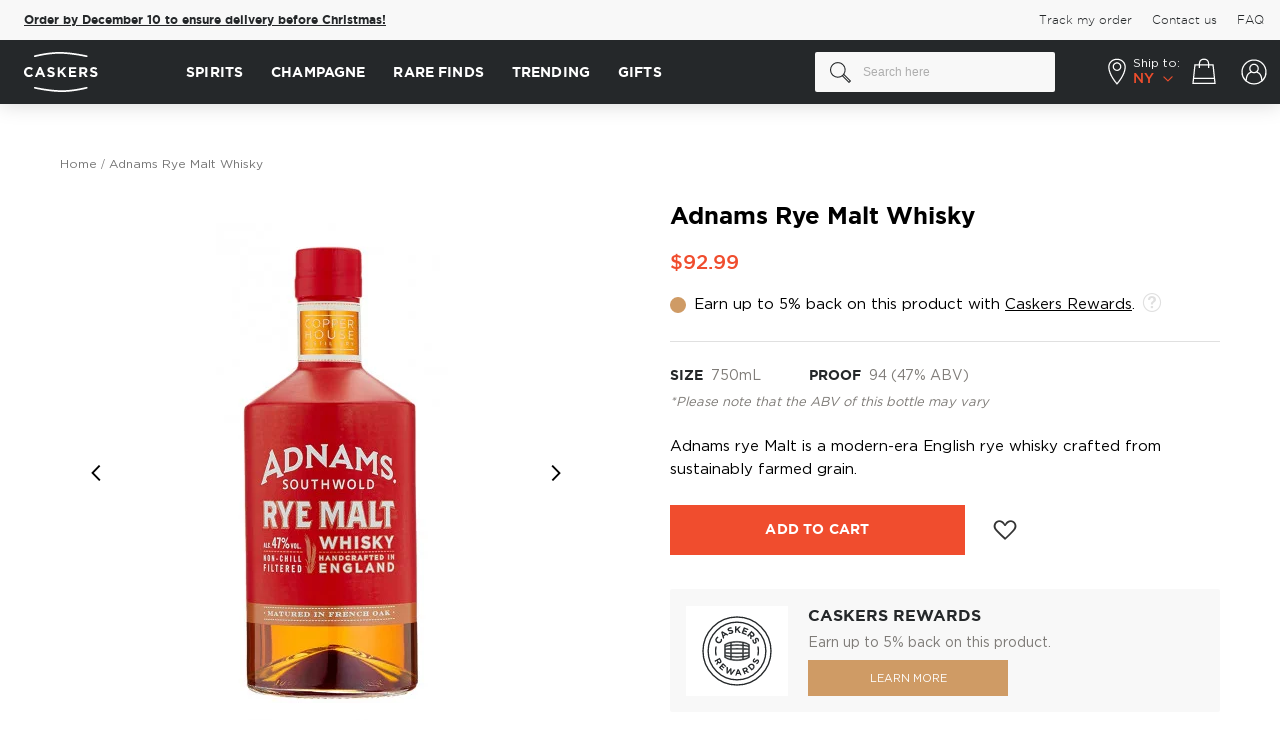

--- FILE ---
content_type: text/html; charset=UTF-8
request_url: https://www.caskers.com/adnams-rye-malt-whisky/
body_size: 43651
content:
<!doctype html>
<html lang="en">
    <head prefix="og: http://ogp.me/ns# fb: http://ogp.me/ns/fb# product: http://ogp.me/ns/product#">
        <script>
    var LOCALE = 'en\u002DUS';
    var BASE_URL = 'https\u003A\u002F\u002Fwww.caskers.com\u002F';
    var require = {
        'baseUrl': 'https\u003A\u002F\u002Fwww.caskers.com\u002Fstatic\u002Fversion1768301625\u002Ffrontend\u002FBelVG\u002Fcaskers_theme\u002Fen_US'
    };</script>        <meta charset="utf-8"/>
<meta name="title" content="Adnams Rye Malt Whisky: Buy Now | Caskers"/>
<meta name="description" content="Get Adnams Rye Malt Whisky for $92.99 ✓ Earn up to 5% back in discounts &amp; save on shipping with Caskers Rewards ✓"/>
<meta name="robots" content="INDEX,FOLLOW"/>
<meta name="viewport" content="width=device-width, initial-scale=1, maximum-scale=1"/>
<title>Adnams Rye Malt Whisky: Buy Now | Caskers</title>
<link  rel="stylesheet" type="text/css"  media="all" href="https://www.caskers.com/static/version1768301625/_cache/merged/03fcef2df131a0e2a80e931bc35ff7f5.min.css" />
<link  rel="stylesheet" type="text/css"  media="print" href="https://www.caskers.com/static/version1768301625/frontend/BelVG/caskers_theme/en_US/css/print.min.css" />
<script  type="text/javascript"  src="https://www.caskers.com/static/version1768301625/_cache/merged/69e10dac92b59f777e09c989dbf4d07e.min.js"></script>
<link rel="preload" as="font" crossorigin="anonymous" href="https://www.caskers.com/static/version1768301625/frontend/BelVG/caskers_theme/en_US/fonts/gothampro/regular/GothamPro.woff2" />
<link rel="preload" as="font" crossorigin="anonymous" href="https://www.caskers.com/static/version1768301625/frontend/BelVG/caskers_theme/en_US/fonts/gothampro/bold/Gotham-Bold.woff2" />
<link rel="preload" as="font" crossorigin="anonymous" href="https://www.caskers.com/static/version1768301625/frontend/BelVG/caskers_theme/en_US/fonts/gothampro/light/Gotham-Light.woff2" />
<link rel="preload" as="font" crossorigin="anonymous" href="https://www.caskers.com/static/version1768301625/frontend/BelVG/caskers_theme/en_US/fonts/gothampro/medium/Gotham-Medium.woff2" />
<link rel="preload" as="font" crossorigin="anonymous" href="https://www.caskers.com/static/version1768301625/frontend/BelVG/caskers_theme/en_US/fonts/Blank-Theme-Icons/Blank-Theme-Icons.woff2" />
<link  rel="canonical" href="https://www.caskers.com/adnams-rye-malt-whisky/" />
<link  rel="icon" type="image/x-icon" href="https://cdn.caskers.com/favicon/default/favicon.ico" />
<link  rel="shortcut icon" type="image/x-icon" href="https://cdn.caskers.com/favicon/default/favicon.ico" />

<!--TplOJKV7wEx31TBI1HHDk8BjDppKVgWl-->
<!-- 25C9EE67073C902B3BCB4785AF8426D8 -->
<!--442861d94834748b0949307b57914e8b-->
<!--RbpOg79pJELDTu9lmgxm3Ji1OTjFih3r-->

<link rel="dns-prefetch" href="https://cdn.caskers.com" />
<link rel="preconnect" href="https://api.ipstack.com" />
<link rel="preconnect" href="https://www.googleadservices.com" />
<link rel="preconnect" href="https://connect.facebook.net" />
<link rel="preconnect" href="https://googleads.g.doubleclick.net" />
<link rel="preconnect" href="https://www.googletagmanager.com" />
<link rel="preconnect" href="https://ak.sail-horizon.com" />
<link rel="preconnect" href="https://fonts.googleapis.com" />
<link  rel="manifest" href="https://cdn.caskers.com/manifest.json" />

<!--
<meta name="google-site-verification" content="Nh2HBv0EPHvufTR9eIfaPwZZRuc0jvXO3Zybwd7PjUY" />
<meta name="google-site-verification" content="V6nbMIKhHKURq8igMC4iUY3hDxY4w2IVKPvvdz_p9m8" />
<meta name="google-site-verification" content="rNiIkF7LpgQM-1e6Fr3NQfp9QjntlGxppIFolscqzAM" />
-->
<meta name="robots" content="max-image-preview:large">
<meta name="facebook-domain-verification" content="vfla20snog3pcsll545s2ijusqn9lh" />
<meta name="google-site-verification" content="2IyHf1nKx-JKSUzye8-h1mlUhEeNQ91sgVUcoxL9Nnk" />
<meta name="p:domain_verify" content="b4035e2b0b3613d110630d79950eccf5" />
<style>
    #CybotCookiebotDialog a, #CybotCookiebotDialog div, #CybotCookiebotDialogBodyContentControls, #CybotCookiebotDialogBodyContentTitle {font-family: GothamPro,Helvetica Neue,Helvetica,Arial,sans-serif!important;}
    #CybotCookiebotDialog {box-shadow: 0 0 30px 0 rgba(0,0,0,.14)!important;}
    #CybotCookiebotDialogHeader {display: none!important;}
    a#CybotCookiebotDialogBodyLevelButtonLevelOptinAllowallSelection,a#CybotCookiebotDialogBodyLevelButtonLevelOptinAllowAll{border-radius: 3px!important; margin-top: 5px!important;  padding: 5px 10px!important;}
    h2#CybotCookiebotDialogBodyContentTitle{padding-top: 10px;padding-bottom: 5px;}
    .category-the-macallan-double-cask-collection .products-grid .product-items, .category-treat-yourself .products.list {justify-content: center;}
    .category-page-landing  .filter-sorter,.category-page-landing  .bootstrap-select:not(:first-child),.category-page-landing  .top-toolbar{visibility:hidden;width:0;height:0;}
    .category-page-landing  .breadcrumbs,.category-page-landing  .bottom-toolbar{display:none!important;}
    .category-peloton-de-la-muerte .page-wrapper, .category-mezcal-de-leyendas .page-wrapper {flex-direction: column!important;display: flex!important;}
    .category-peloton-de-la-muerte .fullwidthbanner-container, .category-mezcal-de-leyendas .fullwidthbanner-container {order: -1;}
    .category-peloton-de-la-muerte .page-header, .category-mezcal-de-leyendas .page-header {order: -2;}
    .product-highland-park-the-light-the-dark-17-year-old-bundle .product.media .product-item-sales-block.savings{display:none;}
    .right-ribbon-seal.Exclusive {background-image: url(https://cdn.caskers.com/badge_caskers-staff-pick.png);}
    .opc-block-summary .minicart-items .button-qty.plus:after {margin-top: 0px;}
    .page-product-giftcard .product.info.detailed{display:none;}
    .catalog-category-view .state-selector-wrapper.banner-wrapper{order:-1;}
    .right-ribbon-seal.Five-Off { background-image: url("https://cdn.caskers.com/wysiwyg/_5-off.png");}
    .minicart-items .update-cart-item:hover {background: #fff;}
    .right-ribbon-seal.Limited-Edition {
        background-image: url("https://cdn.caskers.com/limited-edition-new.png");
    }
    .right-ribbon-seal.New-Release {
        background-image: url(https://cdn.caskers.com/wysiwyg/new-release-update.svg);
    }
.product-grilled-distilled .caskers-spirit-type-info {display: none;}
body.product-grilled-distilled .fotorama__arr .fotorama__arr__arr:hover {
    box-shadow: 0px 0px 20px rgba(0, 0, 0, 0.15);
}
body.product-grilled-distilled .fotorama__arr .fotorama__arr__arr {
    background: #fff;
    border-radius: 50%;
}
body.product-grilled-distilled .fotorama__arr--next .fotorama__arr__arr:after {
    right: 0;
}
body.product-grilled-distilled .fotorama__arr--prev .fotorama__arr__arr::after {
    right: 3px;
}
.category-slim-loyalty {display:none;}
    @media only screen and (max-width: 767px) {
        .category-image .image {
            transform: none!important;
            left: 0;
            top: 0;
        }
    }
.ampromo-overlay { display: none; }
</style>
<script
type="text/javascript"
src="//static.klaviyo.com/onsite/js/klaviyo.js?company_id=RW5rLp"
></script>
<script src="//pixel.convertize.io/11483.js"></script>        <script type="application/ld+json">
    {
        "@context": "http://schema.org",
        "@type": "WebSite",
        "url": "https://www.caskers.com/",
        "potentialAction": {
            "@type": "SearchAction",
            "target": "https://www.caskers.com/catalogsearch/result/?q={search_term_string}",
            "query-input": "required name=search_term_string"
        }
    }
</script>
<script type="application/ld+json">{ "@context":"http:\/\/schema.org",
        "@type":"Organization",
        "url":"https://www.caskers.com/",
        "logo":"https://www.caskers.com/static/version1768301625/frontend/BelVG/caskers_theme/en_US/images/logo-bg.png",
        "name":"Caskers",
        "email":"contact@caskers.com"
        }
</script>
    <script type="text/x-magento-init">
        {
            "*": {
                "Magento_PageCache/js/form-key-provider": {
                    "isPaginationCacheEnabled":
                        0                }
            }
        }
    </script>
<script data-ommit="true">

    if (AEC.GA4)
    {
    	AEC.GA4.enabled = true;

    	    	
    	AEC.GA4.conversion_event = "purchase";

    	    	
    	AEC.GA4.currency = "USD";
    }
    
</script><meta property="customer-country" content="US" />
<meta property="customer-state" content="NY" />

<script type="application/ld+json">
    {
        "@context": "https://schema.org/",
        "@type": "Product",
        "name": "Adnams Rye Malt Whisky",
        "image": "https://cdn.caskers.com/catalog/product/cache/00cecac1993c85adfe937bb669fd27a3/a/d/adnams-rye-malt-1.jpg",
        "description": "Adnams rye Malt is a modern-era English rye whisky crafted from sustainably farmed grain.",
        "brand": {
            "@type": "Brand",
            "name": "Adnams"
        },
        "sku": "10458",
        "gtin": "00010458",
        "offers": {
            "@type": "Offer",
            "url": "https://www.caskers.com/adnams-rye-malt-whisky/",
            "priceCurrency": "USD",
            "priceValidUntil":"2030-01-01",
            "availability": "https://schema.org/InStock",
             "shippingDetails": {
              "@type": "OfferShippingDetails",
              "doesNotShip": true,
              "shippingDestination": {
                "@type": "DefinedRegion",
                "addressCountry": "US",
                "addressRegion": ["AL","AK","AR","CO","DE","GA","HI","IL","IN","KS","MS","MO","MT","NJ","NC","OH","OK","OR","RI","SC","SD","TN","TX","UT","VT","VA","WV","WI","AA","AE","AP","GU","PR","VI"]
              }
            },

        "price": "92.99"
    }
}

</script>
<!--  facebook open graph -->
<meta property="fb:app_id" content="790658200991470" />
<meta property="og:site_name" content="Caskers" />
<meta property="og:type" content="og:product" />
<meta property="og:title" content="Adnams Rye Malt Whisky" />
<meta property="og:image" content="https://cdn.caskers.com/catalog/product/cache/ce56bc73870585a38310c58e499d2fd4/a/d/adnams-rye-malt-1.jpg" />
<meta property="og:description" content="Adnams Rye Malt is a modern-era English rye whisky with a mashbill 75% rye, and 25% malted barley, entirely matured in sourced new French virgin oak for at least five years. Rye has been farmed for centuries in the UK, and this whisky is crafted from sustainably farmed grain grown on a facility in Southwold. Non-chill filtered and bottled at 47% ABV, this rye’s distinct flavor profile highlights notes of rye spice, baking spice, sweetness, citrus peel, and oak. 

Pick up your bottle today!" />
<meta property="og:url" content="https://www.caskers.com/adnams-rye-malt-whisky/" />
<meta property="product:price:amount" content="92.99" />
<meta property="product:price:currency" content="USD" />
<meta property="product:availability" content="instock" />
<!--  facebook open graph -->
<!-- rich pins -->
<meta name="pinterest-rich-pin" content="enabled" />
<!-- rich pins -->
<script type="text/javascript">define("setREVStartSize",function(){return function(t){window.RSIW=void 0===window.RSIW?window.innerWidth:window.RSIW,window.RSIH=void 0===window.RSIH?window.innerHeight:window.RSIH;try{var h=0===(h=document.getElementById(t.c).parentNode.offsetWidth)||isNaN(h)?window.RSIW:h;if(t.tabw=void 0===t.tabw?0:parseInt(t.tabw),t.thumbw=void 0===t.thumbw?0:parseInt(t.thumbw),t.tabh=void 0===t.tabh?0:parseInt(t.tabh),t.thumbh=void 0===t.thumbh?0:parseInt(t.thumbh),t.tabhide=void 0===t.tabhide?0:parseInt(t.tabhide),t.thumbhide=void 0===t.thumbhide?0:parseInt(t.thumbhide),t.mh=void 0===t.mh||""==t.mh||"auto"===t.mh?0:parseInt(t.mh,0),"fullscreen"===t.layout||"fullscreen"===t.l)w=Math.max(t.mh,window.RSIH);else{for(var e in t.gw=Array.isArray(t.gw)?t.gw:[t.gw],t.rl)void 0!==t.gw[e]&&0!==t.gw[e]||(t.gw[e]=t.gw[e-1]);for(var e in t.gh=void 0===t.el||""===t.el||Array.isArray(t.el)&&0==t.el.length?t.gh:t.el,t.gh=Array.isArray(t.gh)?t.gh:[t.gh],t.rl)void 0!==t.gh[e]&&0!==t.gh[e]||(t.gh[e]=t.gh[e-1]);var i,n=new Array(t.rl.length),r=0;for(e in t.tabw=t.tabhide>=h?0:t.tabw,t.thumbw=t.thumbhide>=h?0:t.thumbw,t.tabh=t.tabhide>=h?0:t.tabh,t.thumbh=t.thumbhide>=h?0:t.thumbh,t.rl)n[e]=t.rl[e]<window.RSIW?0:t.rl[e];for(e in i=n[0],n)i>n[e]&&0<n[e]&&(i=n[e],r=e);var h=h>t.gw[r]+t.tabw+t.thumbw?1:(h-(t.tabw+t.thumbw))/t.gw[r],w=t.gh[r]*h+(t.tabh+t.thumbh)}void 0===window.rs_init_css&&(window.rs_init_css=document.head.appendChild(document.createElement("style"))),document.getElementById(t.c).height=w+"px",window.rs_init_css.innerHTML+="#"+t.c+"_wrapper { height: "+w+"px }"}catch(t){console.log("Failure at Presize of Slider:"+t)}}});</script>
    </head>
    <body data-container="body"
          data-mage-init='{"loaderAjax": {}, "loader": { "icon": "https://www.caskers.com/static/version1768301625/frontend/BelVG/caskers_theme/en_US/images/loader-2.gif"}}'
        id="html-body" class="catalog-product-view product-adnams-rye-malt-whisky page-layout-1column">
        

<div class="cookie-status-message" id="cookie-status">
    The store will not work correctly in the case when cookies are disabled.</div>
<script type="text&#x2F;javascript">document.querySelector("#cookie-status").style.display = "none";</script>
<script type="text/x-magento-init">
    {
        "*": {
            "cookieStatus": {}
        }
    }
</script>

<script type="text/x-magento-init">
    {
        "*": {
            "mage/cookies": {
                "expires": null,
                "path": "\u002F",
                "domain": ".www.caskers.com",
                "secure": true,
                "lifetime": "86400"
            }
        }
    }
</script>
    <noscript>
        <div class="message global noscript">
            <div class="content">
                <p>
                    <strong>JavaScript seems to be disabled in your browser.</strong>
                    <span>
                        For the best experience on our site, be sure to turn on Javascript in your browser.                    </span>
                </p>
            </div>
        </div>
    </noscript>

<script>
    window.cookiesConfig = window.cookiesConfig || {};
    window.cookiesConfig.secure = true;
</script><script>    require.config({
        map: {
            '*': {
                wysiwygAdapter: 'mage/adminhtml/wysiwyg/tiny_mce/tinymce5Adapter'
            }
        }
    });</script>    <script>
        require([
                'jquery',
                'Mirasvit_SearchAutocomplete/js/autocomplete',
                'Mirasvit_SearchAutocomplete/js/typeahead'
            ], function ($, autocomplete, typeahead) {
                const selector = 'input#search, input#mobile_search, .minisearch input[type="text"]';

                $(document).ready(function () {
                    $('#search_mini_form').prop("minSearchLength", 10000);

                    const $input = $(selector);

                    $input.each(function (index, searchInput) {
                                                new autocomplete($(searchInput)).init({"query":"","priceFormat":{"pattern":"$%s","precision":2,"requiredPrecision":2,"decimalSymbol":".","groupSymbol":",","groupLength":3,"integerRequired":false},"minSearchLength":3,"url":"https:\/\/www.caskers.com\/searchautocomplete\/ajax\/suggest\/","storeId":"1","delay":300,"isAjaxCartButton":false,"isShowCartButton":false,"isShowImage":true,"isShowPrice":true,"isShowSku":false,"isShowRating":true,"isShowDescription":true,"isShowStockStatus":false,"isShowAdditionalAttributes":true,"isKeepLastSearchRequest":false,"layout":"2columns","popularTitle":"Popular Suggestions","popularSearches":["Rum","Gin","Laphroaig","Bourbon ","James e. pepper","Absinthe","Pappy van winkle","Jack daniels","Lagavulin","Tequila"],"isTypeaheadEnabled":false,"typeaheadUrl":"https:\/\/www.caskers.com\/searchautocomplete\/ajax\/typeahead\/","minSuggestLength":2,"currency":"USD","limit":null,"customerGroupId":0,"filterPosition":"","availableOrders":{"_score":"Relevance","name.sort_name":"Product Name","price_0_1":"Price"},"defaultOrder":"_score","localStorageFields":{"prevRequestField":"mstLatestRequest","isRestorePrevRequestFlag":"mstIsRestorePrevRequest","isRefererAutocompleteFlag":"mstIsRefererAutocomplete"}});
                    });
                });
            }
        );
    </script>

    <script id="searchAutocompletePlaceholder" type="text/x-custom-template">
    <div class="mst-searchautocomplete__autocomplete">
        <div class="mst-searchautocomplete__spinner">
            <div class="spinner-item spinner-item-1"></div>
            <div class="spinner-item spinner-item-2"></div>
            <div class="spinner-item spinner-item-3"></div>
            <div class="spinner-item spinner-item-4"></div>
        </div>

        <div class="mst-searchautocomplete__close">&times;</div>
    </div>
</script>

<script id="searchAutocompleteWrapper" type="text/x-custom-template">
    <div class="mst-searchautocomplete__wrapper">
        <div class="mst-searchautocomplete__results" data-bind="{
            visible: result().noResults == false,
            css: {
                __all: result().urlAll && result().totalItems > 0
            }
        }">
            <div data-bind="foreach: { data: result().indexes, as: 'index' }">
                <div data-bind="visible: index.totalItems, attr: {class: 'mst-searchautocomplete__index ' + index.identifier}">
                    <div class="mst-searchautocomplete__index-title">
                        <span data-bind="text: index.title"></span>
                        <span data-bind="visible: index.isShowTotals">
                            (<span data-bind="text: index.totalItems"></span>)
                        </span>
                    </div>

                    <div class="mst-searchautocomplete__empty-result" data-bind="visible: index.isMisspell == true">
                        <span data-bind="text: index.textMisspell"></span>
                        <span data-bind="text: index.textCorrected"></span>
                    </div>

                    <ul data-bind="foreach: { data: index.items, as: 'item' }" aria-label="Search Autocomplete Result">
                        <li data-bind="
                            template: { name: index.identifier, data: item },
                            attr: {class: 'mst-searchautocomplete__item ' + index.identifier},
                            event: { mouseover: $parents[1].onMouseOver, mouseout: $parents[1].onMouseOut, mousedown: $parents[1].onClick },
                            css: {_active: $data.isActive}">
                        </li>
                    </ul>
                </div>
            </div>

            <div class="mst-searchautocomplete__show-all" data-bind="visible: result().urlAll && result().totalItems > 0">
                <a data-bind="attr: { href: result().urlAll }">
                    <span data-bind="text: result().textAll"></span>
                </a>
            </div>
        </div>

        <div class="mst-searchautocomplete__empty-result" data-bind="visible: result().noResults == true && !loading()">
            <span data-bind="text: result().textEmpty"></span>
        </div>
    </div>
</script>

<script id="popular" type="text/x-custom-template">
    <a class="title" data-bind="text: query"></a>
</script>

<script id="magento_search_query" type="text/x-custom-template">
    <a class="title" data-bind="text: query_text, attr: {href: url}, highlight"></a> <span class="num_results" data-bind="text: num_results"></span>
</script>

<script id="magento_catalog_product" type="text/x-custom-template">
    <!-- ko if: (imageUrl && $parents[2].config.isShowImage) -->
    <a rel="noreferrer" data-bind="attr: {href: url}">
        <div class="mst-product-image-wrapper"><img data-bind="attr: {src: imageUrl, alt: name}"/></div>
    </a>
    <!-- /ko -->

    <div class="meta">
        <div class="title">
            <a rel="noreferrer" data-bind="html: name, attr: {href: url}, highlight"></a>

            <!-- ko if: (sku && $parents[2].config.isShowSku) -->
            <span class="sku" data-bind="text: sku, highlight"></span>
            <!-- /ko -->

            <!-- ko if: (additionalAttributes && $parents[2].config.isShowAdditionalAttributes) -->
            <div data-bind="foreach: { data: additionalAttributes, as: 'attribute' }" class="search-attributes">
                <!-- ko if: (attribute) -->
                <div class="additional">
                    <span class="attr-label" data-bind="text: attribute.label"></span>
                    <span class="attr-value" data-bind="text: attribute.value"></span>
                </div>
                <!-- /ko -->
            </div>
            <!-- /ko -->
        </div>

        <!-- ko if: (description && $parents[2].config.isShowDescription) -->
        <div class="description" data-bind="text: description, highlight"></div>
        <!-- /ko -->

        <!-- ko if: (rating && $parents[2].config.isShowRating && rating > 0) -->
        <div>
            <div class="rating-summary">
                <div class="rating-result">
                    <span data-bind="style: { width: rating + '%' }"></span>
                </div>
            </div>
        </div>
        <!-- /ko -->

        <!-- ko if: (stockStatus && $parents[2].config.isShowStockStatus) -->
        <span class="stock_status" data-bind="text: stockStatus, processStockStatus"></span>
        <!-- /ko -->

        <!-- ko if: (addToCartUrl && $parents[2].config.isShowCartButton) -->
        <div class="to-cart">
            <a class="action primary mst__add_to_cart" data-bind="attr: { _href: addToCartUrl }">
                <span>Add To Cart</span>
            </a>
        </div>
        <!-- /ko -->
    </div>

    <!-- ko if: (price && $parents[2].config.isShowPrice) -->
    <div class="store">
        <div data-bind="html: price" class="price"></div>
    </div>
    <!-- /ko -->
</script>

<script id="magento_catalog_categoryproduct" type="text/x-custom-template">
    <a class="title" data-bind="text: name, attr: {href: url}, highlight"></a>
</script>

<script id="magento_catalog_category" type="text/x-custom-template">
    <a class="title" data-bind="html: name, attr: {href: url}, highlight"></a>
</script>

<script id="magento_cms_page" type="text/x-custom-template">
    <a class="title" data-bind="text: name, attr: {href: url}, highlight"></a>
</script>

<script id="magento_catalog_attribute" type="text/x-custom-template">
    <a class="title" data-bind="text: name, attr: {href: url}, highlight"></a>
</script>

<script id="magento_catalog_attribute_2" type="text/x-custom-template">
    <a class="title" data-bind="text: name, attr: {href: url}, highlight"></a>
</script>

<script id="magento_catalog_attribute_3" type="text/x-custom-template">
    <a class="title" data-bind="text: name, attr: {href: url}, highlight"></a>
</script>

<script id="magento_catalog_attribute_4" type="text/x-custom-template">
    <a class="title" data-bind="text: name, attr: {href: url}, highlight"></a>
</script>

<script id="magento_catalog_attribute_5" type="text/x-custom-template">
    <a class="title" data-bind="text: name, attr: {href: url}, highlight"></a>
</script>

<script id="mirasvit_kb_article" type="text/x-custom-template">
    <a class="title" data-bind="text: name, attr: {href: url}, highlight"></a>
</script>

<script id="external_wordpress_post" type="text/x-custom-template">
    <a class="title" data-bind="text: name, attr: {href: url}, highlight"></a>
</script>

<script id="amasty_blog_post" type="text/x-custom-template">
    <a class="title" data-bind="text: name, attr: {href: url}, highlight"></a>
</script>

<script id="amasty_faq_question" type="text/x-custom-template">
    <a class="title" data-bind="text: name, attr: {href: url}, highlight"></a>
</script>

<script id="magefan_blog_post" type="text/x-custom-template">
    <a class="title" data-bind="text: name, attr: {href: url}, highlight"></a>
</script>

<script id="magefan_secondblog_post" type="text/x-custom-template">
    <a class="title" data-bind="text: name, attr: {href: url}, highlight"></a>
</script>

<script id="mageplaza_blog_post" type="text/x-custom-template">
    <a class="title" data-bind="text: name, attr: {href: url}, highlight"></a>
</script>

<script id="aheadworks_blog_post" type="text/x-custom-template">
    <a class="title" data-bind="text: name, attr: {href: url}, highlight"></a>
</script>

<script id="mirasvit_blog_post" type="text/x-custom-template">
    <a class="title" data-bind="text: name, attr: {href: url}, highlight"></a>
</script>

<script id="mirasvit_gry_registry" type="text/x-custom-template">
    <a class="title" data-bind="text: title, attr: {href: url}, highlight"></a>
    <p data-bind="text: name, highlight"></p>
</script>

<script id="ves_blog_post" type="text/x-custom-template">
    <a class="title" data-bind="text: name, attr: {href: url}, highlight"></a>
</script>

<script id="fishpig_glossary_word" type="text/x-custom-template">
    <a class="title" data-bind="text: name, attr: {href: url}, highlight"></a>
</script>

<script id="blackbird_contentmanager_content" type="text/x-custom-template">
    <a class="title" data-bind="text: name, attr: {href: url}, highlight"></a>
</script>

<script id="mirasvit_brand_page" type="text/x-custom-template">
    <a class="title" data-bind="text: name, attr: {href: url}, highlight"></a>
</script>

    <style>.mst-searchautocomplete__item.magento_catalog_product .title .additional .attr-label {
    font-weight: bold;
    margin-right: 2px;
    text-transform: uppercase;
}
.mst-searchautocomplete__item.magento_catalog_product .title .additional  {
    font-size: 12px;
}
.search-attributes {
    display: flex;
    flex-direction: row-reverse;
    justify-content: flex-end;
    gap: 16px;
}
.mst-searchautocomplete__item.magento_catalog_product .title a {
    color: #000;
    font-weight: bold;
    text-decoration: none;
    margin-bottom: 4px;
    display: block;
    font-size: 15px;
}
.mst-searchautocomplete__item .discounted .old-price {
    text-decoration-color: #7E7B77;
}
.mst-searchautocomplete__item .discounted .old-price .price-wrapper .price {
    margin-left: 8px;
}
.mst-searchautocomplete__item .discounted .old-price .price-wrapper .price,
.mst-searchautocomplete__item .discounted .savings {
    line-height: initial;
    font-size: 14px;
}
.mst-searchautocomplete__item .discounted {
    justify-content: flex-end;
    align-items: center;
}
.mst-searchautocomplete__item.magento_catalog_product .description {
    height: auto;
    overflow: auto;
}
.mst-searchautocomplete__autocomplete .mst-searchautocomplete__show-all a:after {
    display: none;
}
body.searchautocomplete__active .page-wrapper:after {
    visibility: visible;
    opacity: 1;
}
.mst-searchautocomplete__autocomplete._active {
    box-shadow: 0px 0px 20px rgba(0, 0, 0, 0.07);
}
@media (max-width: 768px) {
    body.searchautocomplete__active .page-wrapper .page-header {
        position: relative !important;
    }
}</style>
<div class="page-wrapper"><header class="page-header"><div class="secondary-menu"><div class="secondary-top-container"><div class="promo-banner-new">
    <div class="inner">
<span class="msg msg-2" style="/*visibility:hidden;*/">
<b><a href="/rare-finds-selection/" data-promotion-creative="Rare Bottles 2025" data-promotion-name="Rare Bottles 01/2025" data-promotion-position="1" data-promotion-id="covid_banner" data-promotion="true">Order by December 10 to ensure delivery before Christmas!</a></b>
</span>
    </div>
</div>
<!--
<script type="text/javascript" xml="space">// <![CDATA[
require([
    'jquery',
    'domReady!'
], function ($) {
    let state = $('meta[property=customer-state]').prop('content');
    if (state === 'TX') {
        $('.secondary-menu .promo-banner-new .msg').html("Hey, Texas! Use the code <strong>TEXAS10</strong> and get 10% OFF your first order.");
    }
    else if (state === 'OK') {
        $('.secondary-menu .promo-banner-new .msg').html("Hey, Oklahoma! Use the code <strong>OKLAHOMA10</strong> and get 10% OFF your first order.");
    }
    $('.secondary-menu .promo-banner-new .msg').css("visibility", "visible");
});
// ]]></script>-->
<ul class="secondary-menu-menu">
<li>
    <a href='https://www.caskers.com/track-order'><span>Track my order</span></a>
</li>
<li>
    <a href='https://www.caskers.com/contact/'><span>Contact us</span></a>
</li>
<li>
    <a href='https://faq.caskers.com' target="_blank"><span>FAQ</span></a>
</li>
</ul></div></div><div class="header content"><span data-action="toggle-nav" class="action nav-toggle">
    <span></span>
    <span></span>
    <span></span>
    <span>Toggle Nav</span>
</span>

<span class="tab-back">
    <span></span>
    <span></span>
    <span></span>
</span>
    <a class="logo" href="https://www.caskers.com/" title="Take Pride In What You Drink - Caskers">
        <div class="desktop-logo">
            <svg width="74" height="40" viewBox="0 0 74 40" fill="none" xmlns="http://www.w3.org/2000/svg">
                <path d="M10.7191 5.10176C10.3392 5.10176 9.9864 4.85753 9.87785 4.45047C9.7693 3.98915 10.0407 3.52782 10.502 3.39213C10.6105 3.36499 23.2021 0 35.5224 0C47.8154 0 62.7137 3.36499 62.8765 3.39213C63.3378 3.50068 63.6363 3.96201 63.5278 4.42334C63.4192 4.88467 62.9579 5.18318 62.4966 5.07463C62.3609 5.04749 47.6255 1.73677 35.5224 1.73677C23.4464 1.73677 11.0719 5.04749 10.9633 5.07463C10.8819 5.10176 10.8005 5.10176 10.7191 5.10176Z" fill="white"/>
                <path d="M0 20.0814V20.0543C0 17.2863 2.08955 15.0068 5.07463 15.0068C6.91995 15.0068 8.00543 15.6309 8.92809 16.4993L7.57124 18.0733C6.8114 17.3948 6.05156 16.9607 5.07463 16.9607C3.41927 16.9607 2.25237 18.3175 2.25237 20V20.0271C2.25237 21.7096 3.41927 23.0936 5.07463 23.0936C6.18725 23.0936 6.86567 22.6594 7.62551 21.9539L8.98236 23.3379C7.97829 24.4233 6.86567 25.0746 4.99322 25.0746C2.14383 25.1018 0 22.8765 0 20.0814Z" fill="white"/>
                <path d="M15.1153 15.1153H17.0963L21.2754 24.9389H19.023L18.1275 22.7408H14.0027L13.1072 24.9389H10.9091L15.1153 15.1153ZM17.3677 20.8412L16.0651 17.6662L14.7625 20.8412H17.3677Z" fill="white"/>
                <path d="M23.0122 23.5007L24.2876 21.981C25.156 22.7137 26.0787 23.175 27.1913 23.175C28.0597 23.175 28.6024 22.8223 28.6024 22.2524V22.2252C28.6024 21.6825 28.2768 21.4111 26.6486 20.9769C24.6947 20.4885 23.4193 19.9186 23.4193 17.9919V17.9647C23.4193 16.2008 24.8304 15.0339 26.8385 15.0339C28.2497 15.0339 29.4708 15.4681 30.4749 16.2822L29.3623 17.9104C28.4939 17.3134 27.6526 16.9606 26.8385 16.9606C26.0244 16.9606 25.5902 17.3406 25.5902 17.8019V17.829C25.5902 18.4803 25.9973 18.6703 27.7069 19.1045C29.6879 19.6201 30.8005 20.3256 30.8005 22.0353V22.0624C30.8005 23.9891 29.3351 25.0746 27.2184 25.0746C25.6716 25.0746 24.1791 24.559 23.0122 23.5007Z" fill="white"/>
                <path d="M33.6499 15.1696H35.7937V19.4301L39.7557 15.1696H42.3609L38.3717 19.3216L42.5237 24.9389H39.9457L36.9335 20.787L35.7937 21.9539V24.9389H33.6499V15.1696Z" fill="white"/>
                <path d="M44.8846 15.1696H52.2388V17.0963H47.0013V19.0773H51.6146V20.9769H47.0013V23.0122H52.2931V24.9389H44.8846V15.1696Z" fill="white"/>
                <path d="M55.251 15.1696H59.7015C60.9498 15.1696 61.8996 15.5224 62.5508 16.1465C63.0936 16.6893 63.3921 17.4491 63.3921 18.3718V18.3989C63.3921 19.9729 62.5508 20.9769 61.3025 21.4111L63.6906 24.8847H61.194L59.1044 21.7639H57.4219V24.8847H55.2781V15.1696H55.251ZM59.5929 19.9186C60.6512 19.9186 61.2483 19.3487 61.2483 18.5346V18.5075C61.2483 17.5848 60.597 17.1235 59.5658 17.1235H57.4219V19.9186H59.5929Z" fill="white"/>
                <path d="M65.726 23.5007L67.0014 21.981C67.8698 22.7137 68.7924 23.175 69.9051 23.175C70.7734 23.175 71.3162 22.8223 71.3162 22.2524V22.2252C71.3162 21.6825 70.9905 21.4111 69.3623 20.9769C67.4085 20.4885 66.133 19.9186 66.133 17.9919V17.9647C66.133 16.2008 67.5441 15.0339 69.5523 15.0339C70.9634 15.0339 72.1846 15.4681 73.1886 16.2822L72.076 17.9104C71.2076 17.3134 70.3664 16.9606 69.5523 16.9606C68.7382 16.9606 68.304 17.3406 68.304 17.8019V17.829C68.304 18.4803 68.711 18.6703 70.4207 19.1045C72.4017 19.6201 73.5143 20.3256 73.5143 22.0353V22.0624C73.5143 23.9891 72.0489 25.0746 69.9322 25.0746C68.3854 25.0746 66.8928 24.559 65.726 23.5007Z" fill="white"/>
                <path d="M37.8833 40C25.5903 40 10.692 36.635 10.5292 36.6079C10.0679 36.4993 9.76937 36.038 9.87792 35.5767C9.98647 35.1153 10.4478 34.8168 10.9091 34.9254C11.0448 34.9525 25.7802 38.2632 37.8833 38.2632C49.9593 38.2632 62.3338 34.9525 62.4424 34.9254C62.9037 34.7897 63.3922 35.0882 63.5007 35.5495C63.6364 36.0109 63.365 36.4993 62.8766 36.6079C62.768 36.635 50.2036 40 37.8833 40Z" fill="white"/>
            </svg>
        </div>
    </a>
<script type="text/javascript">
    require([
        'js/assets/stickyheader'
    ], function(){});
</script>
    <div class="sections nav-sections">
                <div class="section-items nav-sections-items" data-mage-init='{"tabs":{"openedState":"active"}}'>
                                            <div class="section-item-content nav-sections-item-content" id="store.menu" data-role="content">
<nav class="navigation " data-action="navigation">
    <ul data-mage-init='{"menu":{"responsive":true, "expanded":false, "position":{"my":"left+6 top","at":"left bottom"}, "menus": "ul.submenu"}}'>
                <li class="level0 nav-1 first level-top parent category-item">
    <a class="level-top ui-corner-all" href='https://www.caskers.com/spirits/'><span class="level-top-on">Spirits</span></a>
    <ul class="level0 submenu categories-submenu">
        <div class="outer-wrapper">
            <div class="inner-submenu">
                <li class="parent-submenu level-top">
                    <a data-block="whiskey" class="parent-submenu-click level-top desktop-parent" href='https://www.caskers.com/spirits/whiskey/'><span class="level-plus">Whiskey</span></a>
                    <ul class="submenu-open-click ui-menu">
                        <li>
                            <a href='https://www.caskers.com/spirits/whiskey/bourbon/'><span>Bourbon</span></a>
                        </li>
                        <li>
                            <a href='https://www.caskers.com/spirits/whiskey/scotch/'><span>Scotch</span></a>
                        </li>
                        <li>
                            <a href='https://www.caskers.com/spirits/whiskey/japanese/'><span>Japanese Whiskies</span></a>
                        </li>
                        <li>
                            <a href='https://www.caskers.com/spirits/whiskey/irish/'><span>Irish Whiskeys</span></a>
                        </li>
                        <li>
                            <a href='https://www.caskers.com/spirits/whiskey/rye/'><span>Rye</span></a>
                        </li>
                        <li>
                            <a href='https://www.caskers.com/spirits/whiskey/moonshine/'><span>Moonshine</span></a>
                        </li>
                        <li class="top10-menu">
                            <a href='https://www.caskers.com/top-10-whiskey/'><span>Top 10 Whiskey</span></a>
                        </li>
                    </ul>
                </li>
                <li class="column level1 tab-menu">
                    <a class="desktop-parent" data-block="teq" href='https://www.caskers.com/spirits/tequila/'><span>Tequila</span></a>
                </li>
                <li class="column level1 tab-menu">
                    <a  class="desktop-parent"  href='https://www.caskers.com/spirits/rum/' data-block="rum"><span>Rum</span></a>
                </li>
                <li class="column level1 tab-menu">
                    <a  class="desktop-parent"  href='https://www.caskers.com/spirits/vodka/' data-block="vodka"><span>Vodka</span></a>
                </li>
                <li class="column level1 tab-menu">
                    <a  class="desktop-parent"  href='https://www.caskers.com/spirits/gin/' data-block="gin"><span>Gin</span></a>
                </li>
                <li class="column level1 tab-menu">
                    <a  class="desktop-parent"  href='https://www.caskers.com/spirits/other/cognac/' data-block="cognac"><span>Cognac</span></a>
                </li>
                <li class="column level1 tab-menu">
                    <a  class="desktop-parent"  href='https://www.caskers.com/spirits/other/spirits-other-mezcal/' data-block="mezcal"><span>Mezcal</span></a>
                </li>
                <li class="column level1 tab-menu">
                    <a  class="desktop-parent"  href='https://www.caskers.com/spirits/brandy/' data-block="brandy"><span>Brandy</span></a>
                </li>
                <li class="column level1 tab-menu">
                    <a  class="desktop-parent"  href='https://www.caskers.com/non-alcoholic-drinks/' data-block="nolow"><span>Non-alcoholic</span></a>
                </li>
                <li class="column level1 last tab-menu">
                    <a  class="desktop-parent" href='https://www.caskers.com/spirits/other/' data-block="other"><span>Other</span></a>
                </li>
                <li class="column level1 last tab-menu">
                    <a  class="desktop-parent" href='https://www.caskers.com/cocktail-bar/ready-made-cocktails' data-block="rtd"><span>Ready To Drink</span></a>
                </li>
            </div>

                <div class="exposed-brands default-inc-block" data-open-block="spirits">
    <h4>Featured Brands</h4>
    <a data-internal-promotion-creative="Menu brand promotions" data-internal-promotion-name="Menu brand promotions" data-internal-promotion-position="1" data-internal-promotion-id="menu_spirits" data-internal-promotion="true" href="/four-walls/">Four Walls</a>
    <a data-internal-promotion-creative="Menu brand promotions" data-internal-promotion-name="Menu brand promotions" data-internal-promotion-position="2" data-internal-promotion-id="menu_spirits" data-internal-promotion="true" href="/the-macallan-collection/">The Macallan</a>
    <a data-internal-promotion-creative="Menu brand promotions" data-internal-promotion-name="Menu brand promotions" data-internal-promotion-position="3" data-internal-promotion-id="menu_spirits" data-internal-promotion="true" href="https://www.caskers.com/crown-royal/">Crown Royal</a>
    <a data-internal-promotion-creative="Menu brand promotions" data-internal-promotion-name="Menu brand promotions" data-internal-promotion-position="4" data-internal-promotion-id="menu_spirits" data-internal-promotion="true" href="https://www.caskers.com/buffalo-trace/">Buffalo Trace</a>
    <a data-internal-promotion-creative="Menu brand promotions" data-internal-promotion-name="Menu brand promotions" data-internal-promotion-position="5" data-internal-promotion-id="menu_spirits" data-internal-promotion="true" href="/clase-azul/">Clase Azul</a>
    <a data-internal-promotion-creative="Menu brand promotions" data-internal-promotion-name="Menu brand promotions" data-internal-promotion-position="6" data-internal-promotion-id="menu_spirits" data-internal-promotion="true" href="/spirits/?brand_dropdown=3369">Hennessy</a>
    <a data-internal-promotion-creative="Menu brand promotions" data-internal-promotion-name="Menu brand promotions" data-internal-promotion-position="7" data-internal-promotion-id="menu_spirits" data-internal-promotion="true" href="https://www.caskers.com/madre-mezcal-shop/">Madre Mezcal</a>
    <a data-internal-promotion-creative="Menu brand promotions" data-internal-promotion-name="Menu brand promotions" data-internal-promotion-position="8" data-internal-promotion-id="menu_spirits" data-internal-promotion="true" href="/spirits/?brand_dropdown=3985">Torres</a>
    <a data-internal-promotion-creative="Menu brand promotions" data-internal-promotion-name="Menu brand promotions" data-internal-promotion-position="9" data-internal-promotion-id="menu_spirits" data-internal-promotion="true" href="https://www.caskers.com/everclear-shop/
">Everclear</a>
</div>
<div class="exposed-menu default-inc-block" data-open-block="spirits">
    <h4>Spotlight On</h4>
<a class="" data-internal-promotion-creative="Menu brand promotions" data-internal-promotion-name="Menu brand promotions" data-internal-promotion-position="1" data-internal-promotion-id="menu_spirits" data-internal-promotion="true" href="/drams-in-demand/"><div class="img-wrapper"><img loading="lazy" src="https://cdn.caskers.com/wysiwyg/2025-Spotlight-On-Banners/diageo_content_hub_nov_spotlight_on_banner_180x180.jpg" alt="Drams in Demand"/></div><span>Drams in Demand
</span><div class="diageo-menu-notice">Please drink responsibly. Diageo New York, NY</div></a>
    <a class="" data-internal-promotion-creative="Menu brand promotions" data-internal-promotion-name="Menu brand promotions" data-internal-promotion-position="1" data-internal-promotion-id="menu_spirits" data-internal-promotion="true" href="https://flaviar.com/pages/advent-calendar"><div class="img-wrapper"><img loading="lazy" src="https://cdn.caskers.com/wysiwyg/2025-Spotlight-On-Banners/advent_2025_spotlight_on_banner_180x180.jpg" alt="Whiskey Advent Calendar 2025"/></div><span>Flaviar's Whiskey Advent Calendar 2025
</span></a>
    <a class="" data-internal-promotion-creative="Menu brand promotions" data-internal-promotion-name="Menu brand promotions" data-internal-promotion-position="2" data-internal-promotion-id="menu_spirits" data-internal-promotion="true" href="/limited-editions/"><div class="img-wrapper"><img loading="lazy" src="https://cdn.caskers.com/wysiwyg/rare_finds_spotlight_on_banner_180x180.jpg" alt="Limited Editions"/></div><span>Limited Editions
</span></a>   
</div>
<style>
    .diageo-menu-notice {
        font-size: 10px;text-transform: none;margin-top: 6px;color: #25282a!important;font-weight:325;
    }
    @media (max-width: 768px) {
        .diageo-menu-notice {
            letter-spacing: 0;
            margin-top: -26px;
        }
    }
</style>

                <div class="exposed-brands inc-block"  style="display: none" data-open-block="other">
    <h4>Featured Brands</h4>
    <a data-internal-promotion-creative="Menu brand promotions" data-internal-promotion-name="Menu brand promotions" data-internal-promotion-position="1" data-internal-promotion-id="menu_other" data-internal-promotion="true" href="/spirits/other/?brand_dropdown=2937">Aperol</a>
    <a data-internal-promotion-creative="Menu brand promotions" data-internal-promotion-name="Menu brand promotions" data-internal-promotion-position="2" data-internal-promotion-id="menu_other" data-internal-promotion="true" href="/spirits/other/?brand_dropdown=3588">Mr. Black</a>
    <a data-internal-promotion-creative="Menu brand promotions" data-internal-promotion-name="Menu brand promotions" data-internal-promotion-position="3" data-internal-promotion-id="menu_other" data-internal-promotion="true" href="/spirits/other/?brand_dropdown=3332">Grand marnier</a>
    <a data-internal-promotion-creative="Menu brand promotions" data-internal-promotion-name="Menu brand promotions" data-internal-promotion-position="4" data-internal-promotion-id="menu_other" data-internal-promotion="true" href="/campari/">Campari</a>
    <a data-internal-promotion-creative="Menu brand promotions" data-internal-promotion-name="Menu brand promotions" data-internal-promotion-position="5" data-internal-promotion-id="menu_other" data-internal-promotion="true" href="/spirits/other/?brand_dropdown=3878">Sugarlands</a>
    <a data-internal-promotion-creative="Menu brand promotions" data-internal-promotion-name="Menu brand promotions" data-internal-promotion-position="6" data-internal-promotion-id="menu_other" data-internal-promotion="true" href="/spirits/other/?brand_dropdown=3737">Riga Black Balsam</a>
    <a data-internal-promotion-creative="Menu brand promotions" data-internal-promotion-name="Menu brand promotions" data-internal-promotion-position="7" data-internal-promotion-id="menu_other" data-internal-promotion="true" href="/spirits/other/?brand_dropdown=3676">Pernod</a>
    <a data-internal-promotion-creative="Menu brand promotions" data-internal-promotion-name="Menu brand promotions" data-internal-promotion-position="8" data-internal-promotion-id="menu_other" data-internal-promotion="true" href="/spirits/other/?brand_dropdown=3472">La Fee</a>
    <a data-internal-promotion-creative="Menu brand promotions" data-internal-promotion-name="Menu brand promotions" data-internal-promotion-position="9" data-internal-promotion-id="menu_other" data-internal-promotion="true" href="/spirits/other/?brand_dropdown=3261">Everclear</a>
</div>
<div class="exposed-prices inc-block"  style="display: none" data-open-block="other">
    <h4>Price Range</h4>
    <a href="/spirits/other/?price=0-50">0 - $50</a>
    <a href="/spirits/other/?price=50-100">$50 - $100</a>
    <a href="/spirits/other/?price=100-200">$100 - $200</a>
    <a href="/spirits/other/?price=200-500">$200 - $500</a>
    <a href="/spirits/other/?price=500-">$500 +</a>
</div>
<div class="exposed-menu inc-block"  style="display: none" data-open-block="other">
    <h4>Spotlight On</h4>
    <a data-internal-promotion-creative="Menu promotions" data-internal-promotion-name="Menu promotions" data-internal-promotion-position="1" data-internal-promotion-id="menu_other" data-internal-promotion="true" href="https://www.caskers.com/aperol/"><div class="img-wrapper"><img src="https://cdn.caskers.com/wysiwyg/menu-items/min/exposed-products/other-aperol.jpg" loading="lazy" alt="Aperol"/></div><span>Aperol
</span></a>
    <a data-internal-promotion-creative="Menu promotions" data-internal-promotion-name="Menu promotions" data-internal-promotion-position="2" data-internal-promotion-id="menu_other" data-internal-promotion="true" href="https://www.caskers.com/mr-black-cold-brew-coffee-liqueur/"><div class="img-wrapper"><img src="https://cdn.caskers.com/wysiwyg/menu-items/min/exposed-products/other-mr-black.jpg" loading="lazy" alt="Mr. Black Cold Brew Coffee Liqueur"/></div><span>Mr. Black Cold Brew Coffee Liqueur</span></a>

    <a class="last" data-internal-promotion-creative="Menu promotions" data-internal-promotion-name="Menu promotions" data-internal-promotion-position="3" data-internal-promotion-id="menu_other" data-internal-promotion="true" href="https://www.caskers.com/jagermeister-manifest/"><div class="img-wrapper"><img src="https://cdn.caskers.com/wysiwyg/menu-items/min/exposed-products/other-jagermeister.jpg" loading="lazy" alt="Jägermeister Manifest
"/></div><span>Jägermeister Manifest
</span></a>
</div>






                <div class="exposed-brands inc-block"  style="display: none" data-open-block="brandy">
    <h4>Featured Brands</h4>
    <a data-internal-promotion-creative="Menu brand promotions" data-internal-promotion-name="Menu brand promotions" data-internal-promotion-position="1" data-internal-promotion-id="menu_brandy" data-internal-promotion="true" href="/spirits/brandy/?brand_dropdown=3985">Torres</a>
    <a data-internal-promotion-creative="Menu brand promotions" data-internal-promotion-name="Menu brand promotions" data-internal-promotion-position="2" data-internal-promotion-id="menu_brandy" data-internal-promotion="true" href="/spirits/brandy/?brand_dropdown=3667">Paul Masson</a>
    <a data-internal-promotion-creative="Menu brand promotions" data-internal-promotion-name="Menu brand promotions" data-internal-promotion-position="3" data-internal-promotion-id="menu_brandy" data-internal-promotion="true" href="/spirits/brandy/?brand_dropdown=2940">Ararat</a>
    <a data-internal-promotion-creative="Menu brand promotions" data-internal-promotion-name="Menu brand promotions" data-internal-promotion-position="4" data-internal-promotion-id="menu_brandy" data-internal-promotion="true" href="/spirits/brandy/?brand_dropdown=3159">Copper & Kings</a>
    <a data-internal-promotion-creative="Menu brand promotions" data-internal-promotion-name="Menu brand promotions" data-internal-promotion-position="5" data-internal-promotion-id="menu_brandy" data-internal-promotion="true" href="/spirits/brandy/?brand_dropdown=3858">St. George</a>
    <a data-internal-promotion-creative="Menu brand promotions" data-internal-promotion-name="Menu brand promotions" data-internal-promotion-position="6" data-internal-promotion-id="menu_brandy" data-internal-promotion="true" href="/spirits/brandy/?brand_dropdown=3814">Singani 63</a>
    <a data-internal-promotion-creative="Menu brand promotions" data-internal-promotion-name="Menu brand promotions" data-internal-promotion-position="7" data-internal-promotion-id="menu_brandy" data-internal-promotion="true" href="/spirits/brandy/?brand_dropdown=2943">Argonaut</a>
    <a data-internal-promotion-creative="Menu brand promotions" data-internal-promotion-name="Menu brand promotions" data-internal-promotion-position="8" data-internal-promotion-id="menu_brandy" data-internal-promotion="true" href="/spirits/brandy/?brand_dropdown=3733">Rhine Hall</a>
    <a data-internal-promotion-creative="Menu brand promotions" data-internal-promotion-name="Menu brand promotions" data-internal-promotion-position="9" data-internal-promotion-id="menu_brandy" data-internal-promotion="true" href="/spirits/brandy/?brand_dropdown=2949">Asbach</a>
</div>
<div class="exposed-prices inc-block"  style="display: none" data-open-block="brandy">
    <h4>Price Range</h4>
    <a href="/spirits/brandy/?price=0-50">0 - $50</a>
    <a href="/spirits/brandy/?price=50-100">$50 - $100</a>
    <a href="/spirits/brandy/?price=100-200">$100 - $200</a>
    <a href="/spirits/brandy/?price=200-500">$200 - $500</a>
    <a href="/spirits/brandy/?price=500-">$500 +</a>
</div>
<div class="exposed-menu inc-block"  style="display: none" data-open-block="brandy">
    <h4>Spotlight On</h4>
    <a data-internal-promotion-creative="Menu promotions" data-internal-promotion-name="Menu promotions" data-internal-promotion-position="1" data-internal-promotion-id="menu_brandy" data-internal-promotion="true" href="https://www.caskers.com/singani-63/"><div class="img-wrapper"><img src="https://cdn.caskers.com/wysiwyg/menu-items/min/exposed-products/brandy-singani.jpg" loading="lazy" alt="Singani 63 Brandy"/></div><span>Singani 63 Brandy
</span></a>
    <a data-internal-promotion-creative="Menu promotions" data-internal-promotion-name="Menu promotions" data-internal-promotion-position="2" data-internal-promotion-id="menu_brandy" data-internal-promotion="true" href="https://www.caskers.com/torres-30-jaime-i-brandy-reserva-de-la-famiglia/"><div class="img-wrapper"><img src="https://cdn.caskers.com/wysiwyg/menu-items/min/exposed-products/brandy-torres-30-jaime.jpg" loading="lazy" alt="Torres 30 Jaime I. Brandy Reserva de la Famiglia"/></div><span>Torres 30 Jaime I. Brandy Reserva de la Famiglia</span></a>

    <a class="last" data-internal-promotion-creative="Menu promotions" data-internal-promotion-name="Menu promotions" data-internal-promotion-position="3" data-internal-promotion-id="menu_brandy" data-internal-promotion="true" href="https://www.caskers.com/copper-kings-american-craft-brandy/"><div class="img-wrapper"><img src="https://cdn.caskers.com/wysiwyg/menu-items/min/exposed-products/brandy-copper-kings.jpg" loading="lazy" alt="Copper & Kings American Craft Brandy
"/></div><span>Copper & Kings American Craft Brandy
</span></a>
</div>






                <div class="exposed-brands inc-block"  style="display: none" data-open-block="mezcal">
    <h4>Featured Brands</h4>
    <a data-internal-promotion-creative="Menu brand promotions" data-internal-promotion-name="Menu brand promotions" data-internal-promotion-position="1" data-internal-promotion-id="menu_mezcal" data-internal-promotion="true" href="/spirits/other/spirits-other-mezcal/?brand_dropdown=3518">Madre Mezcal</a>
    <a data-internal-promotion-creative="Menu brand promotions" data-internal-promotion-name="Menu brand promotions" data-internal-promotion-position="2" data-internal-promotion-id="menu_mezcal" data-internal-promotion="true" href="/spirits/other/spirits-other-mezcal/?brand_dropdown=2622">Del Maguey</a>
    <a data-internal-promotion-creative="Menu brand promotions" data-internal-promotion-name="Menu brand promotions" data-internal-promotion-position="3" data-internal-promotion-id="menu_mezcal" data-internal-promotion="true" href="/spirits/other/spirits-other-mezcal/?brand_dropdown=3585">Montelobos</a>
    <a data-internal-promotion-creative="Menu brand promotions" data-internal-promotion-name="Menu brand promotions" data-internal-promotion-position="4" data-internal-promotion-id="menu_mezcal" data-internal-promotion="true" href="/spirits/other/spirits-other-mezcal/?brand_dropdown=3731">Rey Campero</a>
    <a data-internal-promotion-creative="Menu brand promotions" data-internal-promotion-name="Menu brand promotions" data-internal-promotion-position="5" data-internal-promotion-id="menu_mezcal" data-internal-promotion="true" href="/spirits/other/spirits-other-mezcal/?brand_dropdown=3559">Mezcal Vago</a>
    <a data-internal-promotion-creative="Menu brand promotions" data-internal-promotion-name="Menu brand promotions" data-internal-promotion-position="6" data-internal-promotion-id="menu_mezcal" data-internal-promotion="true" href="/spirits/other/spirits-other-mezcal/?brand_dropdown=3558">Rosaluna</a>
    <a data-internal-promotion-creative="Menu brand promotions" data-internal-promotion-name="Menu brand promotions" data-internal-promotion-position="7" data-internal-promotion-id="menu_mezcal" data-internal-promotion="true" href="/spirits/other/spirits-other-mezcal/?brand_dropdown=3557">Mezcal Real Minero</a>
    <a data-internal-promotion-creative="Menu brand promotions" data-internal-promotion-name="Menu brand promotions" data-internal-promotion-position="8" data-internal-promotion-id="menu_mezcal" data-internal-promotion="true" href="/spirits/other/spirits-other-mezcal/?brand_dropdown=3244">El Buho</a>
    <a data-internal-promotion-creative="Menu brand promotions" data-internal-promotion-name="Menu brand promotions" data-internal-promotion-position="9" data-internal-promotion-id="menu_mezcal" data-internal-promotion="true" href="/spirits/other/spirits-other-mezcal/?brand_dropdown=2643">Erstwhile</a>
</div>
<div class="exposed-prices inc-block"  style="display: none" data-open-block="mezcal">
    <h4>Price Range</h4>
    <a href="/spirits/other/spirits-other-mezcal/?price=0-50">0 - $50</a>
    <a href="/spirits/other/spirits-other-mezcal/?price=50-100">$50 - $100</a>
    <a href="/spirits/other/spirits-other-mezcal/?price=100-200">$100 - $200</a>
    <a href="/spirits/other/spirits-other-mezcal/?price=200-500">$200 - $500</a>
    <a href="/spirits/other/spirits-other-mezcal/?price=500-">$500 +</a>
</div>
<div class="exposed-menu inc-block"  style="display: none" data-open-block="mezcal">
    <h4>Spotlight On</h4>
    <a data-internal-promotion-creative="Menu promotions" data-internal-promotion-name="Menu promotions" data-internal-promotion-position="1" data-internal-promotion-id="menu_mezcal" data-internal-promotion="true" href="https://www.caskers.com/madre-mezcal-ensamble/"><div class="img-wrapper"><img src="https://cdn.caskers.com/wysiwyg/menu-items/min/exposed-products/mezcal-madre.jpg" loading="lazy" alt="Madre Mezcal Ensamble"/></div><span>Madre Mezcal Ensamble
</span></a>
    <a data-internal-promotion-creative="Menu promotions" data-internal-promotion-name="Menu promotions" data-internal-promotion-position="2" data-internal-promotion-id="menu_mezcal" data-internal-promotion="true" href="https://www.caskers.com/dos-hombres-espadin-mezcal/"><div class="img-wrapper"><img src="https://cdn.caskers.com/wysiwyg/menu-items/min/exposed-products/mezcal-dos-hombres.jpg" loading="lazy" alt="Dos Hombres Espadin Mezcal"/></div><span>Dos Hombres Espadin Mezcal</span></a>

    <a class="last" data-internal-promotion-creative="Menu promotions" data-internal-promotion-name="Menu promotions" data-internal-promotion-position="3" data-internal-promotion-id="menu_mezcal" data-internal-promotion="true" href="https://www.caskers.com/clase-azul-mezcal/"><div class="img-wrapper"><img src="https://cdn.caskers.com/wysiwyg/menu-items/min/exposed-products/mezcal-clase-azul.jpg" loading="lazy" alt="Clase Azul Mezcal
"/></div><span>Clase Azul Mezcal
</span></a>
</div>

                <div class="exposed-brands inc-block"  style="display: none" data-open-block="cognac">
    <h4>Featured Brands</h4>
    <a   data-internal-promotion-creative="Menu brand promotions" data-internal-promotion-name="Menu brand promotions" data-internal-promotion-position="1" data-internal-promotion-id="menu_cognac" data-internal-promotion="true" href="/spirits/other/cognac/?brand_dropdown=3369">Hennessy</a>
    <a   data-internal-promotion-creative="Menu brand promotions" data-internal-promotion-name="Menu brand promotions" data-internal-promotion-position="2" data-internal-promotion-id="menu_cognac" data-internal-promotion="true" href="/spirits/other/cognac/?brand_dropdown=3727">Remy Martin</a>
    <a   data-internal-promotion-creative="Menu brand promotions" data-internal-promotion-name="Menu brand promotions" data-internal-promotion-position="3" data-internal-promotion-id="menu_cognac" data-internal-promotion="true" href="/martell/">Martell</a>
    <a   data-internal-promotion-creative="Menu brand promotions" data-internal-promotion-name="Menu brand promotions" data-internal-promotion-position="4" data-internal-promotion-id="menu_cognac" data-internal-promotion="true" href="/spirits/other/cognac/?brand_dropdown=3186">D'USSÉ</a>
    <a   data-internal-promotion-creative="Menu brand promotions" data-internal-promotion-name="Menu brand promotions" data-internal-promotion-position="5" data-internal-promotion-id="menu_cognac" data-internal-promotion="true" href="/spirits/other/cognac/?brand_dropdown=3508">Louis Royer</a>
    <a   data-internal-promotion-creative="Menu brand promotions" data-internal-promotion-name="Menu brand promotions" data-internal-promotion-position="6" data-internal-promotion-id="menu_cognac" data-internal-promotion="true" href="/spirits/other/cognac/?brand_dropdown=3169">Courvoisier</a>
    <a   data-internal-promotion-creative="Menu brand promotions" data-internal-promotion-name="Menu brand promotions" data-internal-promotion-position="7" data-internal-promotion-id="menu_cognac" data-internal-promotion="true" href="/spirits/other/cognac/?brand_dropdown=3521">Maison</a>
    <a   data-internal-promotion-creative="Menu brand promotions" data-internal-promotion-name="Menu brand promotions" data-internal-promotion-position="8" data-internal-promotion-id="menu_cognac" data-internal-promotion="true" href="/spirits/other/cognac/?brand_dropdown=3206">Delamain</a>
    <a   data-internal-promotion-creative="Menu brand promotions" data-internal-promotion-name="Menu brand promotions" data-internal-promotion-position="9" data-internal-promotion-id="menu_cognac" data-internal-promotion="true" href="/spirits/other/cognac/?brand_dropdown=3360">Hardy</a>
</div>
<div class="exposed-prices inc-block"  style="display: none" data-open-block="cognac">

    <h4>Price Range</h4>
    <a href="/spirits/other/cognac/?price=0-50">0 - $50</a>
    <a href="/spirits/other/cognac/?price=50-100">$50 - $100</a>
    <a href="/spirits/other/cognac/?price=100-200">$100 - $200</a>
    <a href="/spirits/other/cognac/?price=200-500">$200 - $500</a>
    <a href="/spirits/other/cognac/?price=500-">$500 +</a>
</div>
<div class="exposed-menu inc-block"  style="display: none" data-open-block="cognac">
    <h4>Spotlight On</h4>
    <a data-internal-promotion-creative="Menu promotions" data-internal-promotion-name="Menu promotions" data-internal-promotion-position="1" data-internal-promotion-id="menu_cognac" data-internal-promotion="true" href="/louis-xiii-cognac/"><div class="img-wrapper"><img src="https://cdn.caskers.com/wysiwyg/menu-items/min/exposed-products/cognac-remy-martin-louis.jpg" loading="lazy" alt="Rémy Martin Louis XIII Cognac"/></div><span>Rémy Martin Louis XIII Cognac
</span></a>
    <a data-internal-promotion-creative="Menu promotions" data-internal-promotion-name="Menu promotions" data-internal-promotion-position="2" data-internal-promotion-id="menu_cognac" data-internal-promotion="true" href="/martell-blue-swift-v-s-o-p-cognac/"><div class="img-wrapper"><img src="https://cdn.caskers.com/wysiwyg/menu-items/min/exposed-products/cognac-martell-blue.jpg" loading="lazy" alt="Martell Blue Swift Spirit Drink"/></div><span>Martell Blue Swift Spirit Drink</span></a>

    <a class="last" data-internal-promotion-creative="Menu promotions" data-internal-promotion-name="Menu promotions" data-internal-promotion-position="3" data-internal-promotion-id="menu_cognac" data-internal-promotion="true" href="/d-usse-cognac-vsop/"><div class="img-wrapper"><img src="https://cdn.caskers.com/wysiwyg/menu-items/min/exposed-products/cognac-dusse-vsop.jpg" loading="lazy" alt="d'Ussé Cognac VSOP
"/></div><span>d'Ussé Cognac VSOP
</span></a>
</div>

                <div class="exposed-brands inc-block"  style="display: none" data-open-block="gin">
    <h4>Featured Brands</h4>
    <a  data-internal-promotion-creative="Menu brand promotions" data-internal-promotion-name="Menu brand promotions" data-internal-promotion-position="1" data-internal-promotion-id="menu_gin" data-internal-promotion="true" href="/barr-hill/">Barr Hill</a>
    <a  data-internal-promotion-creative="Menu brand promotions" data-internal-promotion-name="Menu brand promotions" data-internal-promotion-position="2" data-internal-promotion-id="menu_gin" data-internal-promotion="true" href="/spirits/gin/?brand_dropdown=3368">Hendrick's</a>
    <a  data-internal-promotion-creative="Menu brand promotions" data-internal-promotion-name="Menu brand promotions" data-internal-promotion-position="3" data-internal-promotion-id="menu_gin" data-internal-promotion="true" href="/spirits/gin/?brand_dropdown=3583">Monkey 47</a>
    <a  data-internal-promotion-creative="Menu brand promotions" data-internal-promotion-name="Menu brand promotions" data-internal-promotion-position="4" data-internal-promotion-id="menu_gin" data-internal-promotion="true" href="/spirits/gin/?brand_dropdown=3378">Highclere Castle</a>
    <a  data-internal-promotion-creative="Menu brand promotions" data-internal-promotion-name="Menu brand promotions" data-internal-promotion-position="5" data-internal-promotion-id="menu_gin" data-internal-promotion="true" href="/spirits/gin/?brand_dropdown=3254">Empress 1908</a>
    <a  data-internal-promotion-creative="Menu brand promotions" data-internal-promotion-name="Menu brand promotions" data-internal-promotion-position="6" data-internal-promotion-id="menu_gin" data-internal-promotion="true" href="/spirits/gin/?brand_dropdown=4049">Whitley Neill</a>
    <a  data-internal-promotion-creative="Menu brand promotions" data-internal-promotion-name="Menu brand promotions" data-internal-promotion-position="7" data-internal-promotion-id="menu_gin" data-internal-promotion="true" href="/spirits/gin/?brand_dropdown=3232">Drumshanbo</a>
    <a  data-internal-promotion-creative="Menu brand promotions" data-internal-promotion-name="Menu brand promotions" data-internal-promotion-position="8" data-internal-promotion-id="menu_gin" data-internal-promotion="true" href="/spirits/gin/?brand_dropdown=2956">Aviation</a>
    <a  data-internal-promotion-creative="Menu brand promotions" data-internal-promotion-name="Menu brand promotions" data-internal-promotion-position="9" data-internal-promotion-id="menu_gin" data-internal-promotion="true" href="/spirits/gin/?brand_dropdown=3161">Corgi</a>
</div>
<div class="exposed-prices inc-block"  style="display: none" data-open-block="gin">
    <h4>Price Range</h4>
    <a href="/spirits/gin/?price=0-50">0 - $50</a>
    <a href="/spirits/gin/?price=50-100">$50 - $100</a>
    <a href="/spirits/gin/?price=100-200">$100 - $200</a>
    <a href="/spirits/gin/?price=200-500">$200 - $500</a>
    <a href="/spirits/gin/?price=500-">$500 +</a>
</div>
<div class="exposed-menu inc-block"  style="display: none" data-open-block="gin">
    <h4>Spotlight On</h4>
    <a data-internal-promotion-creative="Menu promotions" data-internal-promotion-name="Menu promotions" data-internal-promotion-position="1" data-internal-promotion-id="menu_gin" data-internal-promotion="true" href="https://www.caskers.com/barr-hill-gin/"><div class="img-wrapper"><img src="https://cdn.caskers.com/wysiwyg/menu-items/min/exposed-products/gin-barhill-gin.jpg" loading="lazy" alt="Barr Hill Gin"/></div><span>Barr Hill Gin
</span></a>
    <a data-internal-promotion-creative="Menu promotions" data-internal-promotion-name="Menu promotions" data-internal-promotion-position="2" data-internal-promotion-id="menu_gin" data-internal-promotion="true" href="https://www.caskers.com/corgi-earl-grey-gin/"><div class="img-wrapper"><img src="https://cdn.caskers.com/wysiwyg/menu-items/min/exposed-products/gin-corgi-earl-grey.jpg" loading="lazy" alt="Corgi Earl Grey Gin"/></div><span>Corgi Earl Grey Gin</span></a>
    <a class="last" data-internal-promotion-creative="Menu promotions" data-internal-promotion-name="Menu promotions" data-internal-promotion-position="3" data-internal-promotion-id="menu_gin" data-internal-promotion="true" href="https://www.caskers.com/green-hat-original-batch-gin/"><div class="img-wrapper"><img src="https://cdn.caskers.com/wysiwyg/menu-items/min/exposed-products/gin-green-hat.jpg" loading="lazy" alt="Green Hat Original Batch Gin
"/></div><span>Green Hat Original Batch Gin
</span></a>
</div>

                <div class="exposed-brands inc-block"  style="display: none" data-open-block="vodka">
    <h4>Featured Brands</h4>
    <a data-internal-promotion-creative="Menu brand promotions" data-internal-promotion-name="Menu brand promotions" data-internal-promotion-position="1" data-internal-promotion-id="menu_vodka" data-internal-promotion="true" href="/spirits/vodka/?brand_dropdown=3127">CÎROC</a>
    <a data-internal-promotion-creative="Menu brand promotions" data-internal-promotion-name="Menu brand promotions" data-internal-promotion-position="2" data-internal-promotion-id="menu_vodka" data-internal-promotion="true" href="/spirits/vodka/?brand_dropdown=3976">Tito's</a>
    <a data-internal-promotion-creative="Menu brand promotions" data-internal-promotion-name="Menu brand promotions" data-internal-promotion-position="3" data-internal-promotion-id="menu_vodka" data-internal-promotion="true" href="/spirits/vodka/?brand_dropdown=2982">Belvedere</a>
    <a data-internal-promotion-creative="Menu brand promotions" data-internal-promotion-name="Menu brand promotions" data-internal-promotion-position="4" data-internal-promotion-id="menu_vodka" data-internal-promotion="true" href="/absolut-elyx-shop-bottles">Absolut Elyx</a>
    <a data-internal-promotion-creative="Menu brand promotions" data-internal-promotion-name="Menu brand promotions" data-internal-promotion-position="5" data-internal-promotion-id="menu_vodka" data-internal-promotion="true" href="/spirits/vodka/?brand_dropdown=3180">Crystal Head</a>
    <a data-internal-promotion-creative="Menu brand promotions" data-internal-promotion-name="Menu brand promotions" data-internal-promotion-position="6" data-internal-promotion-id="menu_vodka" data-internal-promotion="true" href="/spirits/vodka/?brand_dropdown=2981">Beluga</a>
    <a data-internal-promotion-creative="Menu brand promotions" data-internal-promotion-name="Menu brand promotions" data-internal-promotion-position="7" data-internal-promotion-id="menu_vodka" data-internal-promotion="true" href="/spirits/vodka/?brand_dropdown=3346">Grey Goose</a>
    <a data-internal-promotion-creative="Menu brand promotions" data-internal-promotion-name="Menu brand promotions" data-internal-promotion-position="8" data-internal-promotion-id="menu_vodka" data-internal-promotion="true" href="/spirits/vodka/?brand_dropdown=3708">Quarantine</a>
    <a data-internal-promotion-creative="Menu brand promotions" data-internal-promotion-name="Menu brand promotions" data-internal-promotion-position="9" data-internal-promotion-id="menu_vodka" data-internal-promotion="true" href="/barr-hill/">Barr Hill</a>
</div>
<div class="exposed-prices inc-block"  style="display: none" data-open-block="vodka">
    <h4>Price Range</h4>
    <a href="/spirits/vodka/?price=0-50">0 - $50</a>
    <a href="/spirits/vodka/?price=50-100">$50 - $100</a>
    <a href="/spirits/vodka/?price=100-200">$100 - $200</a>
    <a href="/spirits/vodka/?price=200-500">$200 - $500</a>
    <a href="/spirits/vodka/?price=500-">$500 +</a>
</div>
<div class="exposed-menu inc-block"  style="display: none" data-open-block="vodka">
    <h4>Spotlight On</h4>
    <a data-internal-promotion-creative="Menu promotions" data-internal-promotion-name="Menu promotions" data-internal-promotion-position="1" data-internal-promotion-id="menu_vodka" data-internal-promotion="true" href="/our-vodka-new-york-750ml/"><div class="img-wrapper"><img src="https://cdn.caskers.com/wysiwyg/menu-items/min/exposed-products/vodka-our-new-york.jpg" loading="lazy" alt="Our/New York Vodka (750mL)"/></div><span>Our/New York Vodka (750mL)
</span></a>
    <a data-internal-promotion-creative="Menu promotions" data-internal-promotion-name="Menu promotions" data-internal-promotion-position="2" data-internal-promotion-id="menu_vodka" data-internal-promotion="true" href="/elit-vodka"><div class="img-wrapper"><img src="https://cdn.caskers.com/wysiwyg/menu-items/min/exposed-products/vodka-elit.jpg" loading="lazy" alt="elit Vodka
"/></div><span>elit Vodka
</span></a>
    <a class="last" data-internal-promotion-creative="Menu promotions" data-internal-promotion-name="Menu promotions" data-internal-promotion-position="3" data-internal-promotion-id="menu_vodka" data-internal-promotion="true" href="/quarantine-vodka/"><div class="img-wrapper"><img src="https://cdn.caskers.com/wysiwyg/menu-items/min/exposed-products/vodka-quarantine.jpg" loading="lazy" alt="Quarantine Vodka
"/></div><span>Quarantine Vodka
</span></a>
</div>






                <div class="exposed-brands inc-block"  style="display: none" data-open-block="rum">
    <h4>Featured Brands</h4>
    <a data-internal-promotion-creative="Menu brand promotions" data-internal-promotion-name="Menu brand promotions" data-internal-promotion-position="1" data-internal-promotion-id="menu_rum" data-internal-promotion="true" href="/spirits/rum/?brand_dropdown=2757">Ten To One</a>
    <a data-internal-promotion-creative="Menu brand promotions" data-internal-promotion-name="Menu brand promotions" data-internal-promotion-position="2" data-internal-promotion-id="menu_rum" data-internal-promotion="true" href="/appleton-estate/">Appleton Estate</a>
    <a data-internal-promotion-creative="Menu brand promotions" data-internal-promotion-name="Menu brand promotions" data-internal-promotion-position="3" data-internal-promotion-id="menu_rum" data-internal-promotion="true" href="/spirits/rum/?brand_dropdown=3069">Bumbu</a>
    <a data-internal-promotion-creative="Menu brand promotions" data-internal-promotion-name="Menu brand promotions" data-internal-promotion-position="4" data-internal-promotion-id="menu_rum" data-internal-promotion="true" href="/spirits/rum/?brand_dropdown=2628">Don Papa</a>
    <a data-internal-promotion-creative="Menu brand promotions" data-internal-promotion-name="Menu brand promotions" data-internal-promotion-position="5" data-internal-promotion-id="menu_rum" data-internal-promotion="true" href="/brugal-shop/">Brugal</a>
    <a data-internal-promotion-creative="Menu brand promotions" data-internal-promotion-name="Menu brand promotions" data-internal-promotion-position="6" data-internal-promotion-id="menu_rum" data-internal-promotion="true" href="/spirits/rum/?brand_dropdown=2712">Mount Gay</a>
    <a data-internal-promotion-creative="Menu brand promotions" data-internal-promotion-name="Menu brand promotions" data-internal-promotion-position="7" data-internal-promotion-id="menu_rum" data-internal-promotion="true" href="/spirits/rum/?brand_dropdown=3216">Diplomatico</a>
    <a data-internal-promotion-creative="Menu brand promotions" data-internal-promotion-name="Menu brand promotions" data-internal-promotion-position="8" data-internal-promotion-id="menu_rum" data-internal-promotion="true" href="/spirits/rum/?brand_dropdown=3785">Santa Teresa</a>
    <a data-internal-promotion-creative="Menu brand promotions" data-internal-promotion-name="Menu brand promotions" data-internal-promotion-position="9" data-internal-promotion-id="menu_rum" data-internal-promotion="true" href="/spirits/rum/?brand_dropdown=2646">Facundo</a>
</div>
<div class="exposed-prices inc-block"  style="display: none" data-open-block="rum">
    <h4>Price Range</h4>
    <a href="/spirits/rum/?price=0-50">0 - $50</a>
    <a href="/spirits/rum/?price=50-100">$50 - $100</a>
    <a href="/spirits/rum/?price=100-200">$100 - $200</a>
    <a href="/spirits/rum/?price=200-500">$200 - $500</a>
    <a href="/spirits/rum/?price=500-">$500 +</a>
</div>
<div class="exposed-menu inc-block"  style="display: none" data-open-block="rum">
    <h4>Spotlight On</h4>
    <a data-internal-promotion-creative="Menu promotions" data-internal-promotion-name="Menu promotions" data-internal-promotion-position="1" data-internal-promotion-id="menu_rum" data-internal-promotion="true" href="/brugal-1888-rum/"><div class="img-wrapper"><img src="https://cdn.caskers.com/wysiwyg/Brugal1888-Caskers-Spotlight.jpg" loading="lazy" alt="Brugal 1888 Rum"/></div><span>Brugal 1888 Rum
</span></a>
    <a data-internal-promotion-creative="Menu promotions" data-internal-promotion-name="Menu promotions" data-internal-promotion-position="2" data-internal-promotion-id="menu_rum" data-internal-promotion="true" href="/appleton-estate-12-year-old-rare-casks-rum/"><div class="img-wrapper"><img src="https://cdn.caskers.com/wysiwyg/menu-items/min/exposed-products/rum-appleton-estate-12.jpg" loading="lazy" alt="Appleton Estate 12 Year Old Rare Casks Rum
"/></div><span>Appleton Estate 12 Year Old Rare Casks Rum
</span></a>
    <a class="last" data-internal-promotion-creative="Menu promotions" data-internal-promotion-name="Menu promotions" data-internal-promotion-position="3" data-internal-promotion-id="menu_rum" data-internal-promotion="true" href="/santa-teresa-1796-solera-rum/"><div class="img-wrapper"><img src="https://cdn.caskers.com/wysiwyg/menu-items/min/exposed-products/rum-santa-teresa.jpg" loading="lazy" alt="Santa Teresa 1796 Solera Rum
"/></div><span>Santa Teresa 1796 Solera Rum
</span></a>
</div>

                
<div class="exposed-brands inc-block"  style="display: none" data-open-block="teq">
    <h4>Featured Brands</h4>
    <a data-internal-promotion-creative="Menu brand promotions" data-internal-promotion-name="Menu brand promotions" data-internal-promotion-position="1" data-internal-promotion-id="menu_tequila" data-internal-promotion="true" href="/don-julio/">Don Julio</a>
    <a data-internal-promotion-creative="Menu brand promotions" data-internal-promotion-name="Menu brand promotions" data-internal-promotion-position="2" data-internal-promotion-id="menu_tequila" data-internal-promotion="true"  href="/clase-azul/">Clase Azul</a>
    <a data-internal-promotion-creative="Menu brand promotions" data-internal-promotion-name="Menu brand promotions" data-internal-promotion-position="3" data-internal-promotion-id="menu_tequila" data-internal-promotion="true" href="/spirits/tequila/?brand_dropdown=2385">Milagro</a>
    <a data-internal-promotion-creative="Menu brand promotions" data-internal-promotion-name="Menu brand promotions" data-internal-promotion-position="4" data-internal-promotion-id="menu_tequila" data-internal-promotion="true" href="/avion-tequila-shop/">Avion</a>
    <a data-internal-promotion-creative="Menu brand promotions" data-internal-promotion-name="Menu brand promotions" data-internal-promotion-position="5" data-internal-promotion-id="menu_tequila" data-internal-promotion="true" href="/spirits/tequila/?brand_dropdown=2601">Casamigos</a>
    <a data-internal-promotion-creative="Menu brand promotions" data-internal-promotion-name="Menu brand promotions" data-internal-promotion-position="6" data-internal-promotion-id="menu_tequila" data-internal-promotion="true" href="/casa-dragones/">Casa Dragones</a>
    <a data-internal-promotion-creative="Menu brand promotions" data-internal-promotion-name="Menu brand promotions" data-internal-promotion-position="7" data-internal-promotion-id="menu_tequila" data-internal-promotion="true" href="/spirits/tequila/?brand_dropdown=2759">Teremana</a>
    <a data-internal-promotion-creative="Menu brand promotions" data-internal-promotion-name="Menu brand promotions" data-internal-promotion-position="8" data-internal-promotion-id="menu_tequila" data-internal-promotion="true" href="/spirits/tequila/?brand_dropdown=2728">Patron</a>
    <a data-internal-promotion-creative="Menu brand promotions" data-internal-promotion-name="Menu brand promotions" data-internal-promotion-position="9" data-internal-promotion-id="menu_tequila" data-internal-promotion="true" href="/el-espolon-tequila/">Espolon</a>
</div>
<div class="exposed-prices inc-block"  style="display: none" data-open-block="teq">
    <h4>Price Range</h4>
    <a href="/spirits/tequila/?price=0-50">0 - $50</a>
    <a href="/spirits/tequila/?price=50-100">$50 - $100</a>
    <a href="/spirits/tequila/?price=100-200">$100 - $200</a>
    <a href="/spirits/tequila/?price=200-500">$200 - $500</a>
    <a href="/spirits/tequila/?price=500-">$500 +</a>
</div>
<div class="exposed-menu inc-block"  style="display: none" data-open-block="teq">
    <h4>Spotlight On</h4>
    <a data-internal-promotion-creative="Menu promotions" data-internal-promotion-name="Menu promotions" data-internal-promotion-position="1" data-internal-promotion-id="menu_tequila" data-internal-promotion="true" href="/kah-tequila-blanco-reposado-and-a-ejo-a-ejo/"><div class="img-wrapper"><img src="https://cdn.caskers.com/wysiwyg/menu-items/min/exposed-products/tequila-KAH-anejo.jpg" loading="lazy" alt="Kah Tequila Añejo"/></div><span>Kah Tequila Añejo
</span></a>
    <a data-internal-promotion-creative="Menu promotions" data-internal-promotion-name="Menu promotions" data-internal-promotion-position="2" data-internal-promotion-id="menu_tequila" data-internal-promotion="true" href="/don-julio-reposado-primavera-tequila/"><div class="img-wrapper"><img src="https://cdn.caskers.com/wysiwyg/menu-items/min/exposed-products/tequila-don-julio-primavera.jpg" loading="lazy" alt="Don Julio Reposado Primavera
"/></div><span>Don Julio Reposado Primavera
</span></a>
    <a data-internal-promotion-creative="Menu promotions" data-internal-promotion-name="Menu promotions" data-internal-promotion-position="3" data-internal-promotion-id="menu_tequila" data-internal-promotion="true" href="/olmeca-altos-tequila-plata/"><div class="img-wrapper"><img src="https://cdn.caskers.com/wysiwyg/menu-items/min/exposed-products/tequila-olmeca-altos-plata.jpg" loading="lazy" alt="Olmeca Altos Tequila Plata
"/></div><span>Olmeca Altos Tequila Plata
</span></a>
</div>


                <div class="exposed-brands inc-block"  style="display: none" data-open-block="nolow">
    <h4>Featured Brands</h4>
    <a data-internal-promotion-creative="Menu brand promotions" data-internal-promotion-name="Menu brand promotions" data-internal-promotion-position="1" data-internal-promotion-id="menu_nonalco" data-internal-promotion="true" href="/vera/">Vera</a>
    <a data-internal-promotion-creative="Menu brand promotions" data-internal-promotion-name="Menu brand promotions" data-internal-promotion-position="2" data-internal-promotion-id="menu_nonalco" data-internal-promotion="true" href="/seedlip/">Seedlip</a>
    <a data-internal-promotion-creative="Menu brand promotions" data-internal-promotion-name="Menu brand promotions" data-internal-promotion-position="3" data-internal-promotion-id="menu_nonalco" data-internal-promotion="true" href="/no-low-non-alcoholic-sparkling-chardonnay/">No & Low</a>
    <a data-internal-promotion-creative="Menu brand promotions" data-internal-promotion-name="Menu brand promotions" data-internal-promotion-position="4" data-internal-promotion-id="menu_nonalco" data-internal-promotion="true" href="/three-spirit/">Three Spirit</a>
    <a data-internal-promotion-creative="Menu brand promotions" data-internal-promotion-name="Menu brand promotions" data-internal-promotion-position="5" data-internal-promotion-id="menu_nonalco" data-internal-promotion="true" href="/everleaf/">Everleaf</a>
    <a data-internal-promotion-creative="Menu brand promotions" data-internal-promotion-name="Menu brand promotions" data-internal-promotion-position="6" data-internal-promotion-id="menu_nonalco" data-internal-promotion="true" href="/ritual/">Ritual</a>
    <a data-internal-promotion-creative="Menu brand promotions" data-internal-promotion-name="Menu brand promotions" data-internal-promotion-position="7" data-internal-promotion-id="menu_nonalco" data-internal-promotion="true" href="/lyre-s/">Lyre’s</a>
    <a data-internal-promotion-creative="Menu brand promotions" data-internal-promotion-name="Menu brand promotions" data-internal-promotion-position="8" data-internal-promotion-id="menu_nonalco" data-internal-promotion="true" href="/cale-o/">Caleño</a>
</div>
<div class="exposed-prices inc-block"  style="display: none" data-open-block="nolow">
    <h4>Price Range</h4>
    <a href="/non-alcoholic-drinks/?price=0-50">0 - $50</a>
    <a href="/non-alcoholic-drinks/?price=50-100">$50 - $100</a>
</div>
<div class="exposed-menu inc-block"  style="display: none" data-open-block="nolow">
    <h4>Spotlight On</h4>
    <a data-internal-promotion-creative="Menu promotions" data-internal-promotion-name="Menu promotions" data-internal-promotion-position="1" data-internal-promotion-id="menu_nonalco" data-internal-promotion="true" href="/vera-gino/"><div class="img-wrapper"><img src="https://cdn.caskers.com/wysiwyg/menu-items/min/exposed-products/Vera-Gino.png" loading="lazy" alt="Vera Ginø"/></div><span>Vera Ginø</span></a>
    <a data-internal-promotion-creative="Menu promotions" data-internal-promotion-name="Menu promotions" data-internal-promotion-position="2" data-internal-promotion-id="menu_nonalco" data-internal-promotion="true" href="/lyre-s-highland-malt-non-alcoholic-whiskey/"><div class="img-wrapper"><img src="https://cdn.caskers.com/wysiwyg/menu-items/min/exposed-products/Lyres-Highland-Malt-Non-Alcoholic-Whiskey.png" loading="lazy" alt="Lyre's Highland Malt Non-Alcoholic Whiskey"/></div><span>Lyre's Highland Malt Non-Alcoholic Whiskey</span></a>

    <a class="last" data-internal-promotion-creative="Menu promotions" data-internal-promotion-name="Menu promotions" data-internal-promotion-position="3" data-internal-promotion-id="menu_nonalco" data-internal-promotion="true" href="/three-spirit-nightcap-alcohol-free-spirit/"><div class="img-wrapper"><img src="https://cdn.caskers.com/wysiwyg/menu-items/min/exposed-products/Three-Spirit-Nightcap-Alcohol-Free-Spirit.png" loading="lazy" alt="Three Spirit Nightcap Alcohol Free Spirit"/></div><span>Three Spirit Nightcap Alcohol Free Spirit</span></a>
</div>

                <ul  class="inc-block" style="display: none" data-open-block="whiskey">
    <li>
        <a href='https://www.caskers.com/spirits/whiskey/bourbon/'><span>Bourbon</span></a>
    </li>
    <li>
        <a href='https://www.caskers.com/spirits/whiskey/scotch/'><span>Scotch</span></a>
    </li>
    <li>
        <a href='https://www.caskers.com/spirits/whiskey/japanese/'><span>Japanese Whiskies</span></a>
    </li>
    <li>
        <a href='https://www.caskers.com/spirits/whiskey/irish/'><span>Irish Whiskeys</span></a>
    </li>
    <li>
        <a href='https://www.caskers.com/spirits/whiskey/rye/'><span>Rye</span></a>
    </li>
    <li>
        <a href='https://www.caskers.com/spirits/whiskey/moonshine/'><span>Moonshine</span></a>
    </li>
    <li class="top10-menu">
        <a href='https://www.caskers.com/top-10-whiskey/'><span>Top 10 Whiskey</span></a>
    </li>
</ul>
<div class="exposed-brands inc-block"  style="display: none" data-open-block="whiskey">
    <h4>Featured Brands</h4>
<a data-internal-promotion-creative="Menu brand promotions" data-internal-promotion-name="Menu brand promotions" data-internal-promotion-position="1" data-internal-promotion-id="menu_whiskey" data-internal-promotion="true" href="/stranahans-american-whiskey/">Stranahan's</a>
    <a data-internal-promotion-creative="Menu brand promotions" data-internal-promotion-name="Menu brand promotions" data-internal-promotion-position="1" data-internal-promotion-id="menu_whiskey" data-internal-promotion="true" href="/the-macallan-collection/">The Macallan</a>
    <a data-internal-promotion-creative="Menu brand promotions" data-internal-promotion-name="Menu brand promotions" data-internal-promotion-position="2" data-internal-promotion-id="menu_whiskey" data-internal-promotion="true" href="/johnnie-walker/">Johnnie Walker</a>
    <a data-internal-promotion-creative="Menu brand promotions" data-internal-promotion-name="Menu brand promotions" data-internal-promotion-position="3" data-internal-promotion-id="menu_whiskey" data-internal-promotion="true" href="/spirits/whiskey/?brand_dropdown=2565">Angel's Envy</a>
    <a data-internal-promotion-creative="Menu brand promotions" data-internal-promotion-name="Menu brand promotions" data-internal-promotion-position="4" data-internal-promotion-id="menu_whiskey" data-internal-promotion="true" href="/jeffersons-whiskey/">Jefferson's</a>
    <a data-internal-promotion-creative="Menu brand promotions" data-internal-promotion-name="Menu brand promotions" data-internal-promotion-position="5" data-internal-promotion-id="menu_whiskey" data-internal-promotion="true" href="/redbreast-single-pot-still-irish-whiskey/">Redbreast</a>
    <a data-internal-promotion-creative="Menu brand promotions" data-internal-promotion-name="Menu brand promotions" data-internal-promotion-position="6" data-internal-promotion-id="menu_whiskey" data-internal-promotion="true" href="/theglenlivet-shop-the-glenlivet/">The Glenlivet</a>
    <a data-internal-promotion-creative="Menu brand promotions" data-internal-promotion-name="Menu brand promotions" data-internal-promotion-position="7" data-internal-promotion-id="menu_whiskey" data-internal-promotion="true" href="/lagavulin-distillery/">Lagavulin</a>
    <a data-internal-promotion-creative="Menu brand promotions" data-internal-promotion-name="Menu brand promotions" data-internal-promotion-position="8" data-internal-promotion-id="menu_whiskey" data-internal-promotion="true" href="/spirits/whiskey/?brand_dropdown=2774">Wild Turkey</a>
    <a data-internal-promotion-creative="Menu brand promotions" data-internal-promotion-name="Menu brand promotions" data-internal-promotion-position="9" data-internal-promotion-id="menu_whiskey" data-internal-promotion="true" href="/spirits/whiskey/?brand_dropdown=2659">Glenfiddich</a>
</div>
<div class="exposed-prices inc-block"  style="display: none" data-open-block="whiskey">
    <h4>Price Range</h4>
    <a href="/spirits/whiskey/?price=0-50">0 - $50</a>
    <a href="/spirits/whiskey/?price=50-100">$50 - $100</a>
    <a href="/spirits/whiskey/?price=100-200">$100 - $200</a>
    <a href="/spirits/whiskey/?price=200-500">$200 - $500</a>
    <a href="/spirits/whiskey/?price=500-">$500 +</a>
</div>
<div class="exposed-menu inc-block"  style="display: none" data-open-block="whiskey">
    <h4>Spotlight On</h4>
<a data-internal-promotion-creative="Menu promotions" data-internal-promotion-name="Menu promotions" data-internal-promotion-position="2" data-internal-promotion-id="menu_whiskey" data-internal-promotion="true" href="/stranahans-american-whiskey/"><div class="img-wrapper"><img src="https://cdn.caskers.com/wysiwyg/menu-items/min/exposed-products/Stranahans_Family_Shot.jpg" loading="lazy" alt="Stranahan's"/></div><span>Stranahan's American Whiskey
</span></a>
    <a data-internal-promotion-creative="Menu promotions" data-internal-promotion-name="Menu promotions" data-internal-promotion-position="2" data-internal-promotion-id="menu_whiskey" data-internal-promotion="true" href="/highland-park-viking-pride-18-year-old-single-malt-scotch-whisky/"><div class="img-wrapper"><img src="https://cdn.caskers.com/wysiwyg/HP-spotlight.png" loading="lazy" alt="Highland Park Viking Pride 18 Year Old"/></div><span>Highland Park Viking Pride 18 Year Old
</span></a>
    <a data-internal-promotion-creative="Menu promotions" data-internal-promotion-name="Menu promotions" data-internal-promotion-position="2" data-internal-promotion-id="menu_whiskey" data-internal-promotion="true" href="/the-glenrothes-18-year-old-single-malt-scotch-whisky/"><div class="img-wrapper"><img src="https://cdn.caskers.com/wysiwyg/menu-items/min/exposed-products/whiskey-glenrothes-18.jpg" loading="lazy" alt="The Glenrothes 18 Year Old Single Malt Scotch Whisky
"/></div><span>The Glenrothes 18 Year Old Single Malt Scotch Whisky
</span></a>
</div>


                <div class="exposed-brands inc-block"  style="display: none" data-open-block="rtd">
    <h4>Featured Brands</h4>
    <a data-internal-promotion-creative="Menu brand promotions" data-internal-promotion-name="Menu brand promotions" data-internal-promotion-position="1" data-internal-promotion-id="menu_rtd" data-internal-promotion="true" href="/hercules-mulligan/">Hercules Mulligan</a>
    <a data-internal-promotion-creative="Menu brand promotions" data-internal-promotion-name="Menu brand promotions" data-internal-promotion-position="2" data-internal-promotion-id="menu_rtd" data-internal-promotion="true" href="/on-the-rocks-cocktails/">On The Rocks</a>
    <a data-internal-promotion-creative="Menu brand promotions" data-internal-promotion-name="Menu brand promotions" data-internal-promotion-position="3" data-internal-promotion-id="menu_rtd" data-internal-promotion="true" href="/two-chicks-cocktails/">Two Chicks Cocktails</a>
    <a data-internal-promotion-creative="Menu brand promotions" data-internal-promotion-name="Menu brand promotions" data-internal-promotion-position="4" data-internal-promotion-id="menu_rtd" data-internal-promotion="true" href="/spa-girl-cocktails/">Spa Girl Cocktails </a>
    <a data-internal-promotion-creative="Menu brand promotions" data-internal-promotion-name="Menu brand promotions" data-internal-promotion-position="5" data-internal-promotion-id="menu_rtd" data-internal-promotion="true" href="/tip-top-cocktails/">Tip Top Cocktails</a>
    <a data-internal-promotion-creative="Menu brand promotions" data-internal-promotion-name="Menu brand promotions" data-internal-promotion-position="6" data-internal-promotion-id="menu_rtd" data-internal-promotion="true" href="/high-noon-spirits/">High Noon Spirits</a>
    <a data-internal-promotion-creative="Menu brand promotions" data-internal-promotion-name="Menu brand promotions" data-internal-promotion-position="7" data-internal-promotion-id="menu_rtd" data-internal-promotion="true" href="/cutwater-spirits/">Cutwater Spirits</a>
    <a data-internal-promotion-creative="Menu brand promotions" data-internal-promotion-name="Menu brand promotions" data-internal-promotion-position="8" data-internal-promotion-id="menu_rtd" data-internal-promotion="true" href="/batch-bottle/">Batch & Bottle</a>
    <a data-internal-promotion-creative="Menu brand promotions" data-internal-promotion-name="Menu brand promotions" data-internal-promotion-position="9" data-internal-promotion-id="menu_rtd" data-internal-promotion="true" href="/via-carota-craft-cocktails/">Via Carota Craft Cocktails</a>
</div>
<div class="exposed-prices inc-block"  style="display: none" data-open-block="rtd">
    <h4>Price Range</h4>
    <a href="/cocktail-bar/ready-made-cocktails/?price=0-50">0 - $50</a>
    <a href="/cocktail-bar/ready-made-cocktails/?price=50-100">$50 - $100</a>
</div>
<div class="exposed-menu inc-block"  style="display: none" data-open-block="rtd">
    <h4>Spotlight On</h4>
    <a data-internal-promotion-creative="Menu promotions" data-internal-promotion-name="Menu promotions" data-internal-promotion-position="2" data-internal-promotion-id="menu_rtd" data-internal-promotion="true" href="https://www.caskers.com/bulleit-old-fashioned-cocktail/"><div class="img-wrapper"><img src="https://cdn.caskers.com/wysiwyg/menu-items/min/Ready-Bulleit-Old-Fashioned-Cocktail.jpg" loading="lazy" alt="Bulleit Old Fashioned Cocktail"/></div><span>Bulleit Old Fashioned Cocktail</span></a>

    <a class="last" data-internal-promotion-creative="Menu promotions" data-internal-promotion-name="Menu promotions" data-internal-promotion-position="3" data-internal-promotion-id="menu_rtd" data-internal-promotion="true" href="https://www.caskers.com/via-carota-craft-cocktails/"><div class="img-wrapper"><img src="https://cdn.caskers.com/wysiwyg/menu-items/min/Ready-Via-Carota-Craft-Cocktails.jpg" loading="lazy" alt="Via Carota Craft Cocktails"/></div><span>Via Carota Craft Cocktails</span></a>
</div>

        </div>
    </ul>
</li>
<li class="level0 champagne nav-2 level-top">
    <a href='https://www.caskers.com/champagne/' class="level-top"><span class="level-top-on">Champagne</span></a>
</li>
<li class="level0 rare-finds nav-2 level-top parent">
    <a href='https://www.caskers.com/rare-finds-selection/' class="level-top ui-corner-all"><span class="level-top-on">Rare finds</span></a>
    <ul class="level0 submenu rare-finds-submenu special-submenu">
        <div class="inner-submenu">
            <li class="level1">
                <a href="/rare-finds-selection/" data-internal-promotion-creative="Menu rare finds selection" data-internal-promotion-name="Menu rare finds promotions" data-internal-promotion-position="1" data-internal-promotion-id="menu_rare_finds" data-internal-promotion="true">
                    <div class="img-wrapper"><img src="https://cdn.caskers.com/wysiwyg/menu-items/min/shop-all-rare.jpg" alt="rare finds" loading="lazy"/></div>
                    <span>Shop all rare</span>
                </a>
            </li>
            <li class="level1">
                <a href="/rare-bourbon/" data-internal-promotion-creative="Menu rare bourbon" data-internal-promotion-name="Menu rare finds promotions" data-internal-promotion-position="2" data-internal-promotion-id="menu_rare_finds" data-internal-promotion="true">
                    <div class="img-wrapper"><img src="https://cdn.caskers.com/wysiwyg/menu-items/min/rare-bourbon.jpg" alt="rare bourbon" loading="lazy"/></div>
                    <span>Rare Bourbon</span>
                </a>
            </li>
            <li class="level1">
                <a href="/rare-scotch/" data-internal-promotion-creative="Menu rare scotch" data-internal-promotion-name="Menu rare finds promotions" data-internal-promotion-position="3" data-internal-promotion-id="menu_rare_finds" data-internal-promotion="true">
                    <div class="img-wrapper"><img src="https://cdn.caskers.com/wysiwyg/menu-items/min/rare-scotch.jpg" alt="rare bourbon" loading="lazy"/></div>
                    <span>Rare Scotch</span>
                </a>
            </li>
            <li class="level1">
                <a href="/rare-whiskey/" data-internal-promotion-creative="Menu rare whisk(e)y" data-internal-promotion-name="Menu rare finds promotions" data-internal-promotion-position="4" data-internal-promotion-id="menu_rare_finds" data-internal-promotion="true">
                    <div class="img-wrapper"><img src="https://cdn.caskers.com/wysiwyg/menu-items/min/rare-whisk_e_y.jpg" alt="rare whisk(e)y" loading="lazy"/></div>
                    <span>Rare Whisk(e)y</span>
                </a>
            </li>
            <li class="level1">
                <a href="/rare-rum/" data-internal-promotion-creative="Menu rare rum" data-internal-promotion-name="Menu rare finds promotions" data-internal-promotion-position="5" data-internal-promotion-id="menu_rare_finds" data-internal-promotion="true">
                    <div class="img-wrapper"><img src="https://cdn.caskers.com/wysiwyg/menu-items/min/rare-rum.jpg" alt="rare rum" loading="lazy"/></div>
                    <span>Rare Rum</span>
                </a>
            </li>
            <li class="level1">
                <a href="/rare-tequila/" data-internal-promotion-creative="Menu rare tequila" data-internal-promotion-name="Menu rare finds promotions" data-internal-promotion-position="6" data-internal-promotion-id="menu_rare_finds" data-internal-promotion="true">
                    <div class="img-wrapper"><img src="https://cdn.caskers.com/wysiwyg/menu-items/min/rare-tequila.jpg" alt="rare tequila" loading="lazy"/></div>
                    <span>Rare Tequila</span>
                </a>
            </li>
            <li class="level1">
                <a href="/rare-cognac/" data-internal-promotion-creative="Menu rare cognac" data-internal-promotion-name="Menu rare finds promotions" data-internal-promotion-position="6" data-internal-promotion-id="menu_rare_finds" data-internal-promotion="true">
                    <div class="img-wrapper"><img src="https://cdn.caskers.com/wysiwyg/menu-items/Rare-Cognac.jpg" alt="rare cognac" loading="lazy"/></div>
                    <span>Rare Cognac</span>
                </a>
            </li>
            <li class="level1">
                <a href="/limited-editions/" data-internal-promotion-creative="Menu limited editions" data-internal-promotion-name="Menu rare finds promotions" data-internal-promotion-position="6" data-internal-promotion-id="menu_rare_finds" data-internal-promotion="true">
                    <div class="img-wrapper"><img src="https://cdn.caskers.com/wysiwyg/menu-items/min/limited-editions.jpg" alt="limited editions" loading="lazy"/></div>
                    <span>Limited Editions</span>
                </a>
            </li>
            <!--<li class="level1">
                <a href="/caskers-staff-picks/" data-internal-promotion-creative="Menu rare staff picks" data-internal-promotion-name="Menu rare finds promotions" data-internal-promotion-position="7" data-internal-promotion-id="menu_rare_finds" data-internal-promotion="true">
                    <div class="img-wrapper"><img src="https://cdn.caskers.com/wysiwyg/menu-items/min/caskers-exclusives.jpg" alt="Caskers Staff Picks" loading="lazy"/></div>
                    <span>Caskers Staff Picks</span>
                </a>
            </li>-->
        </div>
    </ul>
</li>
<li class="level0 trending nav-2 level-top parent">
    <a href='https://www.caskers.com/#/' class="level-top ui-corner-all"><span class="level-top-on">Trending</span></a>
    <ul class="level0 submenu special-submenu trending-submenu">
        <div class="inner-submenu">
            <li class="level1">
                <a href="/special-deals/" data-internal-promotion-creative="SPECIAL OFFERS" data-internal-promotion-name="Menu trending promotions" data-internal-promotion-position="1" data-internal-promotion-id="menu_trending" data-internal-promotion="true">
                    <div class="img-wrapper"><img src="https://cdn.caskers.com/wysiwyg/menu-items/Trending_icon_special_offers.jpg" alt="SPECIAL OFFERS" loading="lazy"/></div>
                    <span>SPECIAL OFFERS</span>
                </a>
            </li>
            <li class="level1">
                <a href="/cocktail-bar/ready-made-cocktails" data-internal-promotion-creative="ready to drink cocktails" data-internal-promotion-name="Menu trending promotions" data-internal-promotion-position="1" data-internal-promotion-id="menu_trending" data-internal-promotion="true">
                    <div class="img-wrapper"><img src="https://cdn.caskers.com/wysiwyg/menu-items/Ready-to-drink.jpg" alt="ready to drink cocktails" loading="lazy"/></div>
                    <span>READY-MADE COCKTAILS</span>
                </a>
            </li>
            <li class="level1">
                <a href="/new-arrivals/" data-internal-promotion-creative="Menu new arrivals" data-internal-promotion-name="Menu trending promotions" data-internal-promotion-position="2" data-internal-promotion-id="menu_trending" data-internal-promotion="true">
                    <div class="img-wrapper"><img src="https://cdn.caskers.com/wysiwyg/menu-items/min/new-arrivals.jpg" alt="new arrivals" loading="lazy"/></div>
                    <span>New Arrivals</span>
                </a>
            </li>
            <li class="level1">
                <a href="/cocktail-bar/shop-by-recipe" data-internal-promotion-creative="Menu cocktail bar" data-internal-promotion-name="Menu trending promotions" data-internal-promotion-position="3" data-internal-promotion-id="menu_trending" data-internal-promotion="true">
                    <div class="img-wrapper"><img src="https://cdn.caskers.com/wysiwyg/menu-items/min/cocktail-bar.jpg" alt="cocktail bar" loading="lazy"/></div>
                    <span>Cocktail Bar</span>
                </a>
            </li>
            <li class="level1">
                <a href="/celebrity-drinks/" data-internal-promotion-creative="Menu celebrity drinks" data-internal-promotion-name="Menu trending promotions" data-internal-promotion-position="5" data-internal-promotion-id="menu_trending" data-internal-promotion="true">
                    <div class="img-wrapper"><img src="https://cdn.caskers.com/wysiwyg/menu-items/min/celebrity-drinks.jpg" alt="celebrity drinks" loading="lazy"/></div>
                    <span>Celebrity Drinks</span>
                </a>
            </li>
            <li class="level1">
                <a href="/best-sellers/" data-internal-promotion-creative="Menu best sellers" data-internal-promotion-name="Menu trending promotions" data-internal-promotion-position="6" data-internal-promotion-id="menu_trending" data-internal-promotion="true">
                    <div class="img-wrapper"><img src="https://cdn.caskers.com/wysiwyg/menu-items/min/best-sellers.jpg" alt="best sellers" loading="lazy"/></div>
                    <span>Best Sellers</span>
                </a>
            </li>
        </div>
    </ul>
</li>
<li class="level0 gifts nav-2 level-top parent">
    <a href='#' class="level-top ui-corner-all"><span class="level-top-on">Gifts</span></a>
    <ul class="level0 submenu special-submenu gifts-submenu">
        <div class="inner-submenu">
            <li class="level1">
                <a href="/gift-finder" data-internal-promotion-creative="Menu gift finder" data-internal-promotion-name="Menu gifts promotions" data-internal-promotion-position="1" data-internal-promotion-id="menu_gifts" data-internal-promotion="true">
                    <div class="img-wrapper"><img src="https://cdn.caskers.com/wysiwyg/menu-items/min/gift-concierge.jpg" alt="gift concierge" loading="lazy"/></div>
                    <span>Gift Concierge</span>
                </a>
            </li>
            <li class="level1">
                <a href="/caskers-egift-card/" data-internal-promotion-creative="Menu gift card" data-internal-promotion-name="Menu gifts promotions" data-internal-promotion-position="2" data-internal-promotion-id="menu_gifts" data-internal-promotion="true">
                    <div class="img-wrapper"><img src="https://cdn.caskers.com/wysiwyg/menu-items/min/gift-cards.jpg" alt="gift-cards" loading="lazy"/></div>
                    <span>Gift Cards</span>
                </a>
            </li>
            <li class="level1">
                <a href="/gift-sets/" data-internal-promotion-creative="Menu gift sets" data-internal-promotion-name="Menu gifts promotions" data-internal-promotion-position="3" data-internal-promotion-id="menu_gifts" data-internal-promotion="true">
                    <div class="img-wrapper"><img src="https://cdn.caskers.com/wysiwyg/menu-items/min/gift-sets.jpg" alt="gift sets" loading="lazy"/></div>
                    <span>Gift Sets</span>
                </a>
            </li>
            <li class="level1">
                <a href="/spirits-under-50/" data-internal-promotion-creative="Menu spirits under" data-internal-promotion-name="Menu gifts promotions" data-internal-promotion-position="5" data-internal-promotion-id="menu_gifts" data-internal-promotion="true">
                    <div class="img-wrapper"><img src="https://cdn.caskers.com/wysiwyg/menu-items/min/gifts-by-prices.jpg" alt="gifts by price" loading="lazy"/></div>
                    <span>PICK BY PRICETAG</span>
                </a>
            </li>
            <li class="level1">
                <a href="/for-offices" data-internal-promotion-creative="Menu for offices" data-internal-promotion-name="Menu gifts promotions" data-internal-promotion-position="6" data-internal-promotion-id="menu_gifts" data-internal-promotion="true">
                    <div class="img-wrapper"><img src="https://cdn.caskers.com/wysiwyg/menu-items/min/corporate-gifting.jpg" alt="corporate gifting" loading="lazy"/></div>
                    <span>Corporate Gifting</span>
                </a>
            </li>
        </div>
    </ul>
</li>
<style>
    @media (min-width: 768px) {
        .page-wrapper .nav-sections .navigation .level0.submenu.special-submenu .inner-submenu li {
            vertical-align: top;
        }
    }
</style>                <li class="level0 account-menu nav-2 level-top parent" style="display:none">
    <a href='#' class="level-top ui-corner-all"><span class="level-top-on">My Account</span></a>
    <ul class="level0 submenu special-submenu loyalty-submenu">
        <div class="inner-submenu">
            <li class="level1">
                <a href="/track">
                    <span>Order Tracking & History</span>
                </a>
            </li>
            <li class="level1">
                <a href="/caskers-rewards/account/">
                    <span>My Rewards</span>
                </a>
            </li>
            <li class="level1">
                <a href="/customer/account/">
                    <span>Account Settings</span>
                </a>
            </li>
            <li class="level1">
                <a href="/wishlist/">
                    <span>My Wishlist</span>
                </a>
            </li>
            <li class="level1">
                <a href="/faq">
                    <span>Help</span>
                </a>
            </li>
        </div>
    </ul>
</li>    </ul>
</nav>
</div>
                    </div>
    </div>
<div class="block block-search block-search-desktop">
    <div class="block block-content">
        <form class="form minisearch" id="search_mini_form" action="https://www.caskers.com/catalogsearch/result/" method="get" >
            <div class="field search">
                <div class="control">
                    <input id="search"
                           data-mage-init='{"quickSearch":{
                                "formSelector":"#search_mini_form",
                                "url":"https://www.caskers.com/search/ajax/suggest/",
                                "destinationSelector":"#search_autocomplete"}
                           }'
                           type="text"
                           name="q"
                           value=""
                           placeholder="Search here"
                           class="input-text"
                           maxlength="128"
                           role="combobox"
                           aria-haspopup="false"
                           aria-autocomplete="both"
                           autocomplete="off"
                           destinationSelector="#search_autocomplete"/>
                    <button type="submit"
                            title="Search"
                            class="action search">
                    </button>
                    <span class="search-reset">&#215;</span>
                    <div id="search_autocomplete" class="search-autocomplete"></div>
                                    </div>
            </div>
        </form>
    </div>
</div>
<div class="header-icons-container"><div class="header-icon-state">
<div class="state-icon-inner">
    <span>Ship&#x20;to&#x3A;</span>
    <div class="icon-selected-state">
    <span class="selector">
        NY    </span>
    </div>
</div>
    <div class="state-popup-wrapper scroll-popup" style="display: none;">
    <div class="state-popup">
        <div data-block='state-selection' class="state-first-wrapper">
            <div class="state-selector-image"></div>
            <div class="state-first-content">
                <p>We're showing you items that ship to <span class="selected-state">NY</span>.</p>
                <form
                    action="https://www.caskers.com/fc-price/post/setfulfillmentcenter/"
                    method="post"
                    id="location-form"
                    data-mage-init='{"validation":{}}'>
                    <input name="form_key" type="hidden" value="lwvNLHG0eSupMr9l" />                    <input name="fc_id" id="location-form-fc-id" type="hidden" value=""/>
                    <div class="state-first-popup-buttons">
                        <span data-element='change_state' class="change-state">Change</span>
                        <button type="submit" class="save-state"><span data-element='dismiss_change' class="save-state">Confirm <div class="confirm-state-text">NY</div></span></button>
                    </div>
                </form>
            </div>
        </div>
        <div id="main-state-selector-popup" class="state-selector-inner" style="display: none">
            <div class="selector-title">ENTER ZIP CODE FOR DOORSTEP DELIVERY</div>
            <p>Enter your ZIP code for pricing and local availability.</p>
            <form class="form"
                  action="https://www.caskers.com/fc-price/post/setpostcode/"
                  method="post"
                  id="zip-form-scroll"
                  data-mage-init='{"validation":{}}'>
                <input name="form_key" type="hidden" value="lwvNLHG0eSupMr9l" />                <fieldset class="fieldset" data-hasrequired="&#x2A;&#x20;Required&#x20;Fields">
                    <div class="field email required">
                        <div class="control">
                            <input name="zip" maxlength="5" placeholder="ZIP&#x20;Code" id="zip-scroll" type="text" class="input-text" autocomplete="off" title="ZIP&#x20;Code" data-validate="{required:true, 'validate-zip-us':true}">
                        </div>
                    </div>
                    <button type="submit" class="action primary" name="send" id="send-scroll" disabled="disabled"><span>Change</span></button>
                </fieldset>
            </form>
            <div><span class="zipcode-popup-return">< Back</span></div>
        </div>
    </div>
</div>
<script>
    require([
        'jquery',
        'domReady!',
        'jquery/jquery.cookie'
    ], function ($) {
        $(document).ready(function () {
            const caskers_fc_id = $.cookie('caskers_fc');
            let searchParams = new URLSearchParams(window.location.search);
            if (!caskers_fc_id && !searchParams.has('region_id')) {

                /* Fetch customer location */
                $.get("https://www.caskers.com/fc-price/ajax/getcustomerlocation/", function (locationData) {

                    if (!locationData.is_bot) {
                        $('.header-icon-state .state-icon-inner').unbind("click");
                        $('#location-form-fc-id').val(locationData.fc_id);
                        $('.state-first-content span.selected-state').html(locationData.state_code);
                        $('.icon-selected-state span.selector').html(locationData.state_code);
                        $('.state-popup .confirm-state-text').html(locationData.state_code);

                        $('.scroll-popup').show();
                        $('body').addClass('state-opacity');
                        $(this).unbind("scroll");

                        $('.state-first-popup-buttons .change-state').on('click', function () {
                            $('.state-first-wrapper').hide();
                            $('#main-state-selector-popup').show();
                        });

                        $('#main-state-selector-popup .zipcode-popup-return').on('click', function () {
                            $('#main-state-selector-popup').hide();
                            $('.state-first-wrapper').show();
                        });

                        // enable/disable button on zip input
                        $('.scroll-popup .field input#zip-scroll').on('keyup', function () {
                            if ($(this).val().length > 4) {
                                $('.scroll-popup form .action.primary').attr('disabled', false);
                            } else {
                                $('.scroll-popup form .action.primary').attr('disabled', 'disabled');
                            }
                        });
                    }
                });
            }
        });
    });
</script>
</div>

<div data-block="minicart" class="minicart-wrapper">
    <div id="cart-overlay" class="overlay overlay ui-overlay"></div>
    <a class="action showcart" href="https://www.caskers.com/checkout/cart/"
       data-bind="scope: 'minicart_content'">
        <span class="text">Your cart</span>
        <span class="counter qty empty"
              data-bind="css: { empty: !!getCartParam('summary_count') == false }, blockLoader: isLoading, visible: window.location.href !== window.checkout.checkoutUrl">
            <span class="counter-number"><!-- ko text: getCartParam('summary_count') --><!-- /ko --></span>
            <span class="counter-label">
            <!-- ko if: getCartParam('summary_count') -->
                <!-- ko text: getCartParam('summary_count') --><!-- /ko -->
                <!-- ko i18n: 'items' --><!-- /ko -->
            <!-- /ko -->
            </span>
        </span>
    </a>
            <div class="block block-minicart empty"
             data-role="dropdownDialog"
             data-mage-init='{"dropdownDialog":{
                "appendTo":"[data-block=minicart]",
                "triggerTarget":".showcart",
                "timeout": "2000",
                "closeOnMouseLeave": false,
                "closeOnEscape": true,
                "triggerClass":"active",
                "parentClass":"active",
                "buttons":[]}}'>

            <div id="minicart-content-wrapper" data-bind="scope: 'minicart_content'">
                <!-- ko template: getTemplate() --><!-- /ko -->
            </div>
                    <div class="block block-products-list grid Caskers\Catalog\Block\Product\ProductsList\Interceptor minicart-bestsellers">
                <div class="block-content">
            <!-- product_page_more_views-->            <div class="products-grid grid">
                <ol class="product-items carousel-attached-products owl-carousel owl-theme widget-product-grid">
                                                                <li class="item product-item">                        <div class="product-item-info">
                            <span class="right-ribbon-seal Limited-Edition">
    Limited Edition</span>

                            
                            <a href="https://www.caskers.com/crown-royal-dallas-cowboys-2024-edition-blended-canadian-whisky/" class="product-item-photo">
                                <span class="product-image-container product-image-container-10833">
    <span class="product-image-wrapper">
        <img class="product-image-photo"
                        src="https://cdn.caskers.com/catalog/product/cache/93c295f2daf74f86d695f29e893b5a2d/C/r/Crown-Royal-Dallas-Cowboys-2024-Edition-Blended-Canadian-Whisky_70_height_1.png"
            loading="lazy"
            width="100"
            height="100"
            alt="Crown&#x20;Royal&#x20;Dallas&#x20;Cowboys&#x20;2024&#x20;Edition&#x20;Blended&#x20;Canadian&#x20;Whisky"/></span>
</span>
<style>.product-image-container-10833 {
    width: 100px;
}
.product-image-container-10833 span.product-image-wrapper {
    padding-bottom: 100%;
}</style><script type="text&#x2F;javascript">prodImageContainers = document.querySelectorAll(".product-image-container-10833");
for (var i = 0; i < prodImageContainers.length; i++) {
    prodImageContainers[i].style.width = "100px";
}
prodImageContainersWrappers = document.querySelectorAll(
    ".product-image-container-10833  span.product-image-wrapper"
);
for (var i = 0; i < prodImageContainersWrappers.length; i++) {
    prodImageContainersWrappers[i].style.paddingBottom = "100%";
}</script>                            </a>
                                                            <style>
                                    .product-image-container-10833 .product-image-photo { top: auto; object-fit: contain; max-height: 70%; }
                                </style>
                                                        <a title="Crown Royal Dallas Cowboys 2024 Edition Blended Canadian Whisky"
                               href="https://www.caskers.com/crown-royal-dallas-cowboys-2024-edition-blended-canadian-whisky/" class="product-item-link-block">
                                Crown Royal Dallas Cowboys 2024 Edition Blended Canadian Whisky                            </a>
                                                        <div class="product-item-details-minicart">

                                <strong class="product-item-name">
                                    <a title="Crown Royal Dallas Cowboys 2024 Edition Blended Canadian Whisky"
                                       href="https://www.caskers.com/crown-royal-dallas-cowboys-2024-edition-blended-canadian-whisky/"
                                       class="product-item-link">
                                        Crown Royal Dallas Cowboys 2024 Edition Blen...                                    </a>
                                    <span class="product-item-size">750mL</span>
                                </strong>
                                                                    <div class="price-box price-final_price" data-role="priceBox" data-product-id="10833" data-price-box="product-id-10833"><span class="not-discounted">
    

<span class="price-container "
        >
        <span  id="196906823"                data-price-amount="38.99"
        data-price-type="finalPrice"
        class="price-wrapper "
    ><span class="price">$38.99</span></span>
        </span>
        </span>
</div>                            </div>
                                                                                                                                                                    <div class="product-item-buttons">
                                        <form data-role="tocart-form"
                                              action="https://www.caskers.com/checkout/cart/add/uenc/aHR0cHM6Ly93d3cuY2Fza2Vycy5jb20vYWRuYW1zLXJ5ZS1tYWx0LXdoaXNreS8%2C/product/10833/" method="post">
                                            <input name="form_key" type="hidden" value="vBfqnGblzg5nBxI1" />                                            <button type="submit"
                                                    title="Add to Cart"
                                                    class="action tocart primary">
                                                <span>Add to Cart</span>
                                            </button>
                                        </form>
                                        <script type="text/x-magento-init">
                                                            {
                                                                "[data-role=tocart-form]": {
                                                                    "catalogAddToCart": {
                                                                        "bindSubmit": true
                                                                    }
                                                                }
                                                            }
                                                            </script>
                                    </div>
                                                                                    </div>
                                                                    </li><li class="item product-item">                        <div class="product-item-info">
                            <span class="right-ribbon-seal ">
    </span>

                            
                            <a href="https://www.caskers.com/sirdavis-american-whisky-750/" class="product-item-photo">
                                <span class="product-image-container product-image-container-10554">
    <span class="product-image-wrapper">
        <img class="product-image-photo"
                        src="https://cdn.caskers.com/catalog/product/cache/93c295f2daf74f86d695f29e893b5a2d/S/i/SirDavis-American-Whisky_85_height.png"
            loading="lazy"
            width="100"
            height="100"
            alt="SirDavis&#x20;American&#x20;Whisky"/></span>
</span>
<style>.product-image-container-10554 {
    width: 100px;
}
.product-image-container-10554 span.product-image-wrapper {
    padding-bottom: 100%;
}</style><script type="text&#x2F;javascript">prodImageContainers = document.querySelectorAll(".product-image-container-10554");
for (var i = 0; i < prodImageContainers.length; i++) {
    prodImageContainers[i].style.width = "100px";
}
prodImageContainersWrappers = document.querySelectorAll(
    ".product-image-container-10554  span.product-image-wrapper"
);
for (var i = 0; i < prodImageContainersWrappers.length; i++) {
    prodImageContainersWrappers[i].style.paddingBottom = "100%";
}</script>                            </a>
                                                            <style>
                                    .product-image-container-10554 .product-image-photo { top: auto; object-fit: contain; max-height: 85%; }
                                </style>
                                                        <a title="SirDavis American Whisky"
                               href="https://www.caskers.com/sirdavis-american-whisky-750/" class="product-item-link-block">
                                SirDavis American Whisky                            </a>
                                                        <div class="product-item-details-minicart">

                                <strong class="product-item-name">
                                    <a title="SirDavis American Whisky"
                                       href="https://www.caskers.com/sirdavis-american-whisky-750/"
                                       class="product-item-link">
                                        SirDavis American Whisky                                    </a>
                                    <span class="product-item-size">750mL</span>
                                </strong>
                                                                    <div class="price-box price-final_price" data-role="priceBox" data-product-id="10554" data-price-box="product-id-10554"><span class="not-discounted">
    

<span class="price-container "
        >
        <span  id="196787664"                data-price-amount="77.99"
        data-price-type="finalPrice"
        class="price-wrapper "
    ><span class="price">$77.99</span></span>
        </span>
        </span>
</div>                            </div>
                                                                                                                                                                    <div class="product-item-buttons">
                                        <form data-role="tocart-form"
                                              action="https://www.caskers.com/checkout/cart/add/uenc/aHR0cHM6Ly93d3cuY2Fza2Vycy5jb20vYWRuYW1zLXJ5ZS1tYWx0LXdoaXNreS8%2C/product/10554/" method="post">
                                            <input name="form_key" type="hidden" value="vBfqnGblzg5nBxI1" />                                            <button type="submit"
                                                    title="Add to Cart"
                                                    class="action tocart primary">
                                                <span>Add to Cart</span>
                                            </button>
                                        </form>
                                        <script type="text/x-magento-init">
                                                            {
                                                                "[data-role=tocart-form]": {
                                                                    "catalogAddToCart": {
                                                                        "bindSubmit": true
                                                                    }
                                                                }
                                                            }
                                                            </script>
                                    </div>
                                                                                    </div>
                                                                    </li><li class="item product-item">                        <div class="product-item-info">
                            <span class="right-ribbon-seal ">
    </span>

                            
                            <a href="https://www.caskers.com/eagle-rare-10-year-old-kentucky-straight-bourbon-whiskey-700/" class="product-item-photo">
                                <span class="product-image-container product-image-container-10550">
    <span class="product-image-wrapper">
        <img class="product-image-photo"
                        src="https://cdn.caskers.com/catalog/product/cache/93c295f2daf74f86d695f29e893b5a2d/E/a/Eagle_Rare_10_1.png"
            loading="lazy"
            width="100"
            height="100"
            alt="Eagle&#x20;Rare&#x20;10&#x20;Year&#x20;Old&#x20;Kentucky&#x20;Straight&#x20;Bourbon&#x20;Whiskey&#x20;&#x28;700mL&#x29;"/></span>
</span>
<style>.product-image-container-10550 {
    width: 100px;
}
.product-image-container-10550 span.product-image-wrapper {
    padding-bottom: 100%;
}</style><script type="text&#x2F;javascript">prodImageContainers = document.querySelectorAll(".product-image-container-10550");
for (var i = 0; i < prodImageContainers.length; i++) {
    prodImageContainers[i].style.width = "100px";
}
prodImageContainersWrappers = document.querySelectorAll(
    ".product-image-container-10550  span.product-image-wrapper"
);
for (var i = 0; i < prodImageContainersWrappers.length; i++) {
    prodImageContainersWrappers[i].style.paddingBottom = "100%";
}</script>                            </a>
                                                            <style>
                                    .product-image-container-10550 .product-image-photo { top: auto; object-fit: contain; max-height: 100%; }
                                </style>
                                                        <a title="Eagle Rare 10 Year Old Kentucky Straight Bourbon Whiskey (700mL)"
                               href="https://www.caskers.com/eagle-rare-10-year-old-kentucky-straight-bourbon-whiskey-700/" class="product-item-link-block">
                                Eagle Rare 10 Year Old Kentucky Straight Bourbon Whiskey (700mL)                            </a>
                                                        <div class="product-item-details-minicart">

                                <strong class="product-item-name">
                                    <a title="Eagle Rare 10 Year Old Kentucky Straight Bourbon Whiskey (700mL)"
                                       href="https://www.caskers.com/eagle-rare-10-year-old-kentucky-straight-bourbon-whiskey-700/"
                                       class="product-item-link">
                                        Eagle Rare 10 Year Old Kentucky Straight Bou...                                    </a>
                                    <span class="product-item-size">700mL</span>
                                </strong>
                                                                    <div class="price-box price-final_price" data-role="priceBox" data-product-id="10550" data-price-box="product-id-10550"><span class="not-discounted">
    

<span class="price-container "
        >
        <span  id="196506928"                data-price-amount="124.99"
        data-price-type="finalPrice"
        class="price-wrapper "
    ><span class="price">$124.99</span></span>
        </span>
        </span>
</div>                            </div>
                                                                                                                                                                    <div class="product-item-buttons">
                                        <form data-role="tocart-form"
                                              action="https://www.caskers.com/checkout/cart/add/uenc/aHR0cHM6Ly93d3cuY2Fza2Vycy5jb20vYWRuYW1zLXJ5ZS1tYWx0LXdoaXNreS8%2C/product/10550/" method="post">
                                            <input name="form_key" type="hidden" value="vBfqnGblzg5nBxI1" />                                            <button type="submit"
                                                    title="Add to Cart"
                                                    class="action tocart primary">
                                                <span>Add to Cart</span>
                                            </button>
                                        </form>
                                        <script type="text/x-magento-init">
                                                            {
                                                                "[data-role=tocart-form]": {
                                                                    "catalogAddToCart": {
                                                                        "bindSubmit": true
                                                                    }
                                                                }
                                                            }
                                                            </script>
                                    </div>
                                                                                    </div>
                                                                    </li><li class="item product-item">                        <div class="product-item-info">
                            <span class="right-ribbon-seal Limited-Edition">
    Limited Edition</span>

                                                            <div class="product-item-sales-block">
                                    Out of stock                                </div>
                            
                            <a href="https://www.caskers.com/woodford-reserve-kentucky-derby-150-limited-edition-bourbon-whiskey/" class="product-item-photo">
                                <span class="product-image-container product-image-container-9802">
    <span class="product-image-wrapper">
        <img class="product-image-photo"
                        src="https://cdn.caskers.com/catalog/product/cache/93c295f2daf74f86d695f29e893b5a2d/W/o/Woodford-Reserve-Kentucky-Derby-150-Limited-Edition-Bourbon-Whiskey-1_3.jpg"
            loading="lazy"
            width="100"
            height="100"
            alt="Woodford&#x20;Reserve&#x20;Kentucky&#x20;Derby&#xAE;&#x20;150&#x20;Limited&#x20;Edition&#x20;Bourbon&#x20;Whiskey&#x20;&#x28;1L&#x29;"/></span>
</span>
<style>.product-image-container-9802 {
    width: 100px;
}
.product-image-container-9802 span.product-image-wrapper {
    padding-bottom: 100%;
}</style><script type="text&#x2F;javascript">prodImageContainers = document.querySelectorAll(".product-image-container-9802");
for (var i = 0; i < prodImageContainers.length; i++) {
    prodImageContainers[i].style.width = "100px";
}
prodImageContainersWrappers = document.querySelectorAll(
    ".product-image-container-9802  span.product-image-wrapper"
);
for (var i = 0; i < prodImageContainersWrappers.length; i++) {
    prodImageContainersWrappers[i].style.paddingBottom = "100%";
}</script>                            </a>
                                                        <a title="Woodford Reserve Kentucky Derby® 150 Limited Edition Bourbon Whiskey (1L)"
                               href="https://www.caskers.com/woodford-reserve-kentucky-derby-150-limited-edition-bourbon-whiskey/" class="product-item-link-block">
                                Woodford Reserve Kentucky Derby® 150 Limited Edition Bourbon Whiskey (1L)                            </a>
                                                        <div class="product-item-details-minicart">

                                <strong class="product-item-name">
                                    <a title="Woodford Reserve Kentucky Derby® 150 Limited Edition Bourbon Whiskey (1L)"
                                       href="https://www.caskers.com/woodford-reserve-kentucky-derby-150-limited-edition-bourbon-whiskey/"
                                       class="product-item-link">
                                        Woodford Reserve Kentucky Derby® 150 Limite...                                    </a>
                                    <span class="product-item-size">1000mL</span>
                                </strong>
                                                                    <div class="price-box price-final_price" data-role="priceBox" data-product-id="9802" data-price-box="product-id-9802"></div>                            </div>
                                                    </div>
                                                                    </li><li class="item product-item">                        <div class="product-item-info">
                            <span class="right-ribbon-seal ">
    </span>

                                                            <div class="product-item-sales-block">
                                    Out of stock                                </div>
                            
                            <a href="https://www.caskers.com/barrell-bourbon-new-year-2024-cask-strength-whiskey/" class="product-item-photo">
                                <span class="product-image-container product-image-container-9765">
    <span class="product-image-wrapper">
        <img class="product-image-photo"
                        src="https://cdn.caskers.com/catalog/product/cache/93c295f2daf74f86d695f29e893b5a2d/B/a/Barrell-Bourbon-New-Year-2022-Cask-Strength-Whiskey-1_1.jpg"
            loading="lazy"
            width="100"
            height="100"
            alt="Barrell&#x20;Bourbon&#x20;New&#x20;Year&#x20;2024&#x20;Cask&#x20;Strength&#x20;Whiskey"/></span>
</span>
<style>.product-image-container-9765 {
    width: 100px;
}
.product-image-container-9765 span.product-image-wrapper {
    padding-bottom: 100%;
}</style><script type="text&#x2F;javascript">prodImageContainers = document.querySelectorAll(".product-image-container-9765");
for (var i = 0; i < prodImageContainers.length; i++) {
    prodImageContainers[i].style.width = "100px";
}
prodImageContainersWrappers = document.querySelectorAll(
    ".product-image-container-9765  span.product-image-wrapper"
);
for (var i = 0; i < prodImageContainersWrappers.length; i++) {
    prodImageContainersWrappers[i].style.paddingBottom = "100%";
}</script>                            </a>
                                                        <a title="Barrell Bourbon New Year 2024 Cask Strength Whiskey"
                               href="https://www.caskers.com/barrell-bourbon-new-year-2024-cask-strength-whiskey/" class="product-item-link-block">
                                Barrell Bourbon New Year 2024 Cask Strength Whiskey                            </a>
                                                        <div class="product-item-details-minicart">

                                <strong class="product-item-name">
                                    <a title="Barrell Bourbon New Year 2024 Cask Strength Whiskey"
                                       href="https://www.caskers.com/barrell-bourbon-new-year-2024-cask-strength-whiskey/"
                                       class="product-item-link">
                                        Barrell Bourbon New Year 2024 Cask Strength ...                                    </a>
                                    <span class="product-item-size">750mL</span>
                                </strong>
                                                                    <div class="price-box price-final_price" data-role="priceBox" data-product-id="9765" data-price-box="product-id-9765"></div>                            </div>
                                                    </div>
                                                                    </li><li class="item product-item">                        <div class="product-item-info">
                            <span class="right-ribbon-seal No-Ribbon">
    No Ribbon</span>

                            
                            <a href="https://www.caskers.com/buffalo-trace-traveller-whiskey-750/" class="product-item-photo">
                                <span class="product-image-container product-image-container-9762">
    <span class="product-image-wrapper">
        <img class="product-image-photo"
                        src="https://cdn.caskers.com/catalog/product/cache/93c295f2daf74f86d695f29e893b5a2d/b/u/buffalo_trace_traveller-whiskey-750-ml-.jpg"
            loading="lazy"
            width="100"
            height="100"
            alt="Buffalo&#x20;Trace&#x20;Traveller&#x20;Whiskey"/></span>
</span>
<style>.product-image-container-9762 {
    width: 100px;
}
.product-image-container-9762 span.product-image-wrapper {
    padding-bottom: 100%;
}</style><script type="text&#x2F;javascript">prodImageContainers = document.querySelectorAll(".product-image-container-9762");
for (var i = 0; i < prodImageContainers.length; i++) {
    prodImageContainers[i].style.width = "100px";
}
prodImageContainersWrappers = document.querySelectorAll(
    ".product-image-container-9762  span.product-image-wrapper"
);
for (var i = 0; i < prodImageContainersWrappers.length; i++) {
    prodImageContainersWrappers[i].style.paddingBottom = "100%";
}</script>                            </a>
                                                        <a title="Buffalo Trace Traveller Whiskey"
                               href="https://www.caskers.com/buffalo-trace-traveller-whiskey-750/" class="product-item-link-block">
                                Buffalo Trace Traveller Whiskey                            </a>
                                                        <div class="product-item-details-minicart">

                                <strong class="product-item-name">
                                    <a title="Buffalo Trace Traveller Whiskey"
                                       href="https://www.caskers.com/buffalo-trace-traveller-whiskey-750/"
                                       class="product-item-link">
                                        Buffalo Trace Traveller Whiskey                                    </a>
                                    <span class="product-item-size">750mL</span>
                                </strong>
                                                                    <div class="price-box price-final_price" data-role="priceBox" data-product-id="9762" data-price-box="product-id-9762"><span class="not-discounted">
    

<span class="price-container "
        >
        <span  id="196900545"                data-price-amount="33.99"
        data-price-type="finalPrice"
        class="price-wrapper "
    ><span class="price">$33.99</span></span>
        </span>
        </span>
</div>                            </div>
                                                                                                                                                                    <div class="product-item-buttons">
                                        <form data-role="tocart-form"
                                              action="https://www.caskers.com/checkout/cart/add/uenc/aHR0cHM6Ly93d3cuY2Fza2Vycy5jb20vYWRuYW1zLXJ5ZS1tYWx0LXdoaXNreS8%2C/product/9762/" method="post">
                                            <input name="form_key" type="hidden" value="vBfqnGblzg5nBxI1" />                                            <button type="submit"
                                                    title="Add to Cart"
                                                    class="action tocart primary">
                                                <span>Add to Cart</span>
                                            </button>
                                        </form>
                                        <script type="text/x-magento-init">
                                                            {
                                                                "[data-role=tocart-form]": {
                                                                    "catalogAddToCart": {
                                                                        "bindSubmit": true
                                                                    }
                                                                }
                                                            }
                                                            </script>
                                    </div>
                                                                                    </div>
                                                                    </li><li class="item product-item">                        <div class="product-item-info">
                            <span class="right-ribbon-seal Limited-Edition">
    Limited Edition</span>

                            
                            <a href="https://www.caskers.com/blood-oath-pact-no-9-kentucky-straight-bourbon-whiskey/" class="product-item-photo">
                                <span class="product-image-container product-image-container-9594">
    <span class="product-image-wrapper">
        <img class="product-image-photo"
                        src="https://cdn.caskers.com/catalog/product/cache/93c295f2daf74f86d695f29e893b5a2d/b/l/blood-oath-pact-no.-9-kentucky-straight-bourbon-whiskey-1_1.jpg"
            loading="lazy"
            width="100"
            height="100"
            alt="Blood&#x20;Oath&#x20;Pact&#x20;No.&#x20;9&#x20;Kentucky&#x20;Straight&#x20;Bourbon&#x20;Whiskey"/></span>
</span>
<style>.product-image-container-9594 {
    width: 100px;
}
.product-image-container-9594 span.product-image-wrapper {
    padding-bottom: 100%;
}</style><script type="text&#x2F;javascript">prodImageContainers = document.querySelectorAll(".product-image-container-9594");
for (var i = 0; i < prodImageContainers.length; i++) {
    prodImageContainers[i].style.width = "100px";
}
prodImageContainersWrappers = document.querySelectorAll(
    ".product-image-container-9594  span.product-image-wrapper"
);
for (var i = 0; i < prodImageContainersWrappers.length; i++) {
    prodImageContainersWrappers[i].style.paddingBottom = "100%";
}</script>                            </a>
                                                        <a title="Blood Oath Pact No. 9 Kentucky Straight Bourbon Whiskey"
                               href="https://www.caskers.com/blood-oath-pact-no-9-kentucky-straight-bourbon-whiskey/" class="product-item-link-block">
                                Blood Oath Pact No. 9 Kentucky Straight Bourbon Whiskey                            </a>
                                                        <div class="product-item-details-minicart">

                                <strong class="product-item-name">
                                    <a title="Blood Oath Pact No. 9 Kentucky Straight Bourbon Whiskey"
                                       href="https://www.caskers.com/blood-oath-pact-no-9-kentucky-straight-bourbon-whiskey/"
                                       class="product-item-link">
                                        Blood Oath Pact No. 9 Kentucky Straight Bour...                                    </a>
                                    <span class="product-item-size">750mL</span>
                                </strong>
                                                                    <div class="price-box price-final_price" data-role="priceBox" data-product-id="9594" data-price-box="product-id-9594"><span class="not-discounted">
    

<span class="price-container "
        >
        <span  id="187286719"                data-price-amount="387.99"
        data-price-type="finalPrice"
        class="price-wrapper "
    ><span class="price">$387.99</span></span>
        </span>
        </span>
</div>                            </div>
                                                                                                                                                                    <div class="product-item-buttons">
                                        <form data-role="tocart-form"
                                              action="https://www.caskers.com/checkout/cart/add/uenc/aHR0cHM6Ly93d3cuY2Fza2Vycy5jb20vYWRuYW1zLXJ5ZS1tYWx0LXdoaXNreS8%2C/product/9594/" method="post">
                                            <input name="form_key" type="hidden" value="vBfqnGblzg5nBxI1" />                                            <button type="submit"
                                                    title="Add to Cart"
                                                    class="action tocart primary">
                                                <span>Add to Cart</span>
                                            </button>
                                        </form>
                                        <script type="text/x-magento-init">
                                                            {
                                                                "[data-role=tocart-form]": {
                                                                    "catalogAddToCart": {
                                                                        "bindSubmit": true
                                                                    }
                                                                }
                                                            }
                                                            </script>
                                    </div>
                                                                                    </div>
                                                                    </li><li class="item product-item">                        <div class="product-item-info">
                            <span class="right-ribbon-seal ">
    </span>

                            
                            <a href="https://www.caskers.com/the-sassenach-wild-scottish-gin/" class="product-item-photo">
                                <span class="product-image-container product-image-container-9566">
    <span class="product-image-wrapper">
        <img class="product-image-photo"
                        src="https://cdn.caskers.com/catalog/product/cache/93c295f2daf74f86d695f29e893b5a2d/t/h/the-sassenach-wild-scottish-gin-1_1.jpg"
            loading="lazy"
            width="100"
            height="100"
            alt="The&#x20;Sassenach&#x20;Wild&#x20;Scottish&#x20;Gin"/></span>
</span>
<style>.product-image-container-9566 {
    width: 100px;
}
.product-image-container-9566 span.product-image-wrapper {
    padding-bottom: 100%;
}</style><script type="text&#x2F;javascript">prodImageContainers = document.querySelectorAll(".product-image-container-9566");
for (var i = 0; i < prodImageContainers.length; i++) {
    prodImageContainers[i].style.width = "100px";
}
prodImageContainersWrappers = document.querySelectorAll(
    ".product-image-container-9566  span.product-image-wrapper"
);
for (var i = 0; i < prodImageContainersWrappers.length; i++) {
    prodImageContainersWrappers[i].style.paddingBottom = "100%";
}</script>                            </a>
                                                        <a title="The Sassenach Wild Scottish Gin"
                               href="https://www.caskers.com/the-sassenach-wild-scottish-gin/" class="product-item-link-block">
                                The Sassenach Wild Scottish Gin                            </a>
                                                        <div class="product-item-details-minicart">

                                <strong class="product-item-name">
                                    <a title="The Sassenach Wild Scottish Gin"
                                       href="https://www.caskers.com/the-sassenach-wild-scottish-gin/"
                                       class="product-item-link">
                                        The Sassenach Wild Scottish Gin                                    </a>
                                    <span class="product-item-size">750mL</span>
                                </strong>
                                                                    <div class="price-box price-final_price" data-role="priceBox" data-product-id="9566" data-price-box="product-id-9566"><span class="not-discounted">
    

<span class="price-container "
        >
        <span  id="196906747"                data-price-amount="41.99"
        data-price-type="finalPrice"
        class="price-wrapper "
    ><span class="price">$41.99</span></span>
        </span>
        </span>
</div>                            </div>
                                                                                                                                                                    <div class="product-item-buttons">
                                        <form data-role="tocart-form"
                                              action="https://www.caskers.com/checkout/cart/add/uenc/aHR0cHM6Ly93d3cuY2Fza2Vycy5jb20vYWRuYW1zLXJ5ZS1tYWx0LXdoaXNreS8%2C/product/9566/" method="post">
                                            <input name="form_key" type="hidden" value="vBfqnGblzg5nBxI1" />                                            <button type="submit"
                                                    title="Add to Cart"
                                                    class="action tocart primary">
                                                <span>Add to Cart</span>
                                            </button>
                                        </form>
                                        <script type="text/x-magento-init">
                                                            {
                                                                "[data-role=tocart-form]": {
                                                                    "catalogAddToCart": {
                                                                        "bindSubmit": true
                                                                    }
                                                                }
                                                            }
                                                            </script>
                                    </div>
                                                                                    </div>
                        </li>                                    </ol>
            </div>
                    </div>
    </div>
            <script>

            require([
                'jquery',
                'owlcarousel'
            ], function () {
                'use strict';
                jQuery(".minicart-bestsellers .product-items").owlCarousel(
                    {
                        loop: false,
                        items: 2,
                        nav: true,
                        dots: false,
                        slideBy: 2,
                        navText: [' ', ' '],
                        responsive: {
                            0: {
                                items: 1,
                                nav: true
                            },
                            480: {
                                items: 2,
                                nav: true
                            }
                        }
                    }
                );
            });
        </script>
            </div>
        <script>
        window.checkout = {"shoppingCartUrl":"https:\/\/www.caskers.com\/checkout\/cart\/","checkoutUrl":"https:\/\/www.caskers.com\/checkout\/","updateItemQtyUrl":"https:\/\/www.caskers.com\/checkout\/sidebar\/updateItemQty\/","removeItemUrl":"https:\/\/www.caskers.com\/checkout\/sidebar\/removeItem\/","imageTemplate":"Magento_Catalog\/product\/image_with_borders","baseUrl":"https:\/\/www.caskers.com\/","minicartMaxItemsVisible":3,"websiteId":"1","maxItemsToDisplay":10,"storeId":"1","storeGroupId":"1","customerLoginUrl":"https:\/\/www.caskers.com\/customer\/account\/login\/referer\/aHR0cHM6Ly93d3cuY2Fza2Vycy5jb20vYWRuYW1zLXJ5ZS1tYWx0LXdoaXNreS8%2C\/","isRedirectRequired":false,"autocomplete":"off","captcha":{"user_login":{"isCaseSensitive":false,"imageHeight":50,"imageSrc":"","refreshUrl":"https:\/\/www.caskers.com\/captcha\/refresh\/","isRequired":false,"timestamp":1768725501}}};
    </script>
    <script type="text/x-magento-init">
    {
        "[data-block='minicart']": {
            "Magento_Ui/js/core/app": {"components":{"minicart_content":{"children":{"subtotal.container":{"children":{"subtotal":{"children":{"subtotal.totals":{"config":{"display_cart_subtotal_incl_tax":0,"display_cart_subtotal_excl_tax":1,"template":"Magento_Tax\/checkout\/minicart\/subtotal\/totals"},"children":{"subtotal.totals.msrp":{"component":"Magento_Msrp\/js\/view\/checkout\/minicart\/subtotal\/totals","config":{"displayArea":"minicart-subtotal-hidden","template":"Magento_Msrp\/checkout\/minicart\/subtotal\/totals"}}},"component":"Magento_Tax\/js\/view\/checkout\/minicart\/subtotal\/totals"}},"component":"uiComponent","config":{"template":"Magento_Checkout\/minicart\/subtotal"}}},"component":"uiComponent","config":{"displayArea":"subtotalContainer"}},"item.renderer":{"component":"Magento_Checkout\/js\/view\/cart-item-renderer","config":{"displayArea":"defaultRenderer","template":"Magento_Checkout\/minicart\/item\/default"},"children":{"item.image":{"component":"Magento_Catalog\/js\/view\/image","config":{"template":"Magento_Catalog\/product\/image","displayArea":"itemImage"}},"checkout.cart.item.price.sidebar":{"component":"uiComponent","config":{"template":"Magento_Checkout\/minicart\/item\/price","displayArea":"priceSidebar"}}}},"discount.container":{"component":"uiComponent","config":{"displayArea":"discountContainer"},"children":{"subtotal":{"sortOrder":"0","component":"Magento_Checkout\/js\/view\/checkout\/minicart\/subtotal\/totals","config":{"template":"Caskers_Checkout\/minicart\/discount"},"children":{"subtotal.totals":{"component":"Magento_Checkout\/js\/view\/checkout\/minicart\/subtotal\/totals","config":{"template":"Caskers_Checkout\/minicart\/discount\/inner"}}}}}},"extra_info":{"component":"uiComponent","config":{"displayArea":"extraInfo"}},"promotion":{"component":"uiComponent","config":{"displayArea":"promotion"}}},"config":{"itemRenderer":{"default":"defaultRenderer","simple":"defaultRenderer","virtual":"defaultRenderer"},"template":"Magento_Checkout\/minicart\/content"},"component":"Magento_Checkout\/js\/view\/minicart"}},"types":[]}        },
        "*": {
            "Magento_Ui/js/block-loader": "https://www.caskers.com/static/version1768301625/frontend/BelVG/caskers_theme/en_US/images/loader-1.gif"
        }
    }
    </script>
</div>


<div data-block="showusermenu" class="user-menu-drop">
    <span class="action showusermenu">
    </span>
    <script>
    require([
        'jquery',
        'domReady!',
        'mage/cookies'
    ], function ($) {
        $(document).ready(function () {
            /* Fetch customer tier name */
            $.get("https://www.caskers.com/caskers-rewards/ajax/getcustomertier/", function (ajaxResult) {
                if (ajaxResult.hasOwnProperty("customerTier")
                    && ajaxResult.customerTier !== "") {
                    $("div.user-menu-drop > .showusermenu").append('<div class="tier-header ' + ajaxResult.customerTier.toLowerCase() + '">' + ajaxResult.customerTier + '</div>');
                    $('.user-menu-tier').text("Tier: "+ajaxResult.customerTier);

                }
            });
            $.ajax({
                url: '/guest_wishlist/index/count',
                type: 'get',
                dataType: 'json',
                data: 'form_key=' + $.mage.cookies.get('form_key')
            }).done((msg) => {
                if (msg.success !== false && msg.count > 0) {
                    $('.wishlist-bubble').html(msg.count).removeClass('empty');
                }
            });
        });
    });
</script>
    <div class="user-dropdown">
        
<div class="customer-account-dropdown">
    <div class="customer-info-before">
        <div class="user-menu-logins user-menu-hide-login">
        <p>Hey!</p>
        <div class="action primary login">Sign In</div>
<div class="action secondary create">Not a member? Sign up!</div>
    </div>
        <div class="user-menu-login-wrapper" style="display:none;">
            <div class="block block-customer-login">
    <div class="block-title">
        <strong id="block-customer-login-heading" role="heading" aria-level="2">Sign into Caskers</strong>
    </div>
    <div class="block-content" aria-labelledby="block-customer-login-heading">
        <form class="form form-login"
              action="https://www.caskers.com/customer/account/loginPost/"
              method="post"
              id="login-form"
              data-mage-init='{"validation":{}}'>
            <input name="form_key" type="hidden" value="vBfqnGblzg5nBxI1" />            <fieldset class="fieldset login" data-hasrequired="&#x2A;&#x20;Required&#x20;Fields">
                <div class="field email required">
                    <div class="control">
                        <input name="login[username]" value=""  autocomplete="off" id="email" type="email" class="input-text" placeholder="Email" title="Email" data-validate="{required:true, 'validate-email':true}">
                        <label class="label" for="email"><span>Email</span></label>
                    </div>
                </div>
                <div class="field password required">
                    <div class="control">
                        <input name="login[password]" type="password"  autocomplete="off" class="input-text" id="pass" title="Password" data-validate="{required:true}" placeholder="Password">
                        <label for="pass" class="label"><span>Password</span></label>
                    </div>
                </div>
                <div class="remember-forgot">
                                        <div class="actions-toolbar"><a class="action remind" href="https://www.caskers.com/customer/account/forgotpassword/"><span>Forgot password?</span></a>
                    </div>
                </div>
                <button type="submit" class="action login primary" name="send" id="send2"><span>Sign In</span></button>
            </fieldset>
        </form>
    </div>
</div>
<script>
    require([
        'jquery',
    ], function ($) {
        $(document).on('click', '.remind', function() {
            if (isEmail($("input[name=\"login[username]\"]").val())) {
                const emailAddress = $("input[name=\"login[username]\"]").val();
                let _href = $(".remind").attr("href");
                $("a.remind").attr("href", _href + '?email=' + encodeURIComponent(emailAddress));
            }
        });
        function isEmail(email) {
            const regex = /^([a-zA-Z0-9_.+-])+\@(([a-zA-Z0-9-])+\.)+([a-zA-Z0-9]{2,4})+$/;
            return regex.test(email);
        }
    });
</script>
                <div class="separator-social-login">
        <span>Or</span>
    </div>
    <div class="block social-login-authentication-channel account-social-login">
        <div class="block-content">
                            <div class="actions-toolbar social-btn social-btn-actions-toolbar google-login">
                    <a class="btn btn-block btn-social btn-google"
                       data-mage-init='{"socialProvider": {"url": "https://www.caskers.com/sociallogin/social/login/referer/aHR0cHM6Ly93d3cuY2Fza2Vycy5jb20vYWRuYW1zLXJ5ZS1tYWx0LXdoaXNreS8%2C/type/google/", "label": "Login By Google"}}'>
                        <span class="fa fa-google"></span>
                        <div class="text">Sign In with Google</div>
                    </a>
                </div>
                    </div>
    </div>
            <a class="user-menu-forgot" href="https://www.caskers.com/customer/account/forgotpassword/">Forgot Your Password?</a>
        </div>
    <div class="user-menu-register-wrapper" style="display:none;">
        <div class="block-title">
            <strong id="block-customer-login-heading" role="heading" aria-level="2">Register</strong>
        </div>
        <form class="form create account form-create-account" action="https://www.caskers.com/customer/account/createpost/" method="post" id="form-validate" enctype="multipart/form-data" autocomplete="off">
    <input name="form_key" type="hidden" value="vBfqnGblzg5nBxI1" />    <fieldset class="fieldset create info">
        <legend class="legend"><span>Personal Information</span></legend><br>
        <input type="hidden" name="success_url" value="">
        <input type="hidden" name="error_url" value="">
        <div class="field required">
            <div class="control">
                <input type="email" name="email" autocomplete="email" id="email_address" value="" title="Email" class="input-text" data-validate="{required:true, 'validate-email':true}" placeholder="Email">
                <label for="email_address" class="label"><span>Email</span></label>

            </div>
        </div>
        
            <div class="both-names">
            <div class="field field-name-firstname required">


                <div class="control">
                    <input type="text" id="firstname"
                           name="firstname"
                           value=""
                           title="First&#x20;Name"
                           placeholder="First Name"
                           class="input-text required-entry"  data-validate="{required:true}">
                    <label class="label" for="firstname">
                        <b>First Name</b>
                    </label>
                </div>
            </div>
                        <div class="field field-name-lastname required">

                <div class="control">
                    <input type="text" id="lastname"
                           name="lastname"
                           value=""
                           placeholder="Last Name"
                           title="Last&#x20;Name"
                           class="input-text required-entry"  data-validate="{required:true}">
                    <label class="label" for="lastname">
                        <b>Last Name</b>
                    </label>

                </div>
            </div>
        </div>
    
    
                
                
                    </fieldset>
        <fieldset class="fieldset create account" data-hasrequired="&#x2A;&#x20;Required&#x20;Fields">

        <div class="field password required">
            <div class="control">
                <input type="password" name="password" id="password"
                       title="Password"
                       placeholder="Password"
                       class="input-text"
                       data-password-min-length="6"
                       data-password-min-character-sets="1"
                       data-validate="{required:true, 'validate-customer-password':true}"
                       autocomplete="off">
                <label for="password" class="label"><span>Password</span></label>

                <div id="password-strength-meter-container" data-role="password-strength-meter" aria-live="polite">
                    <div id="password-strength-meter" class="password-strength-meter">
                        Password Strength:
                        <span id="password-strength-meter-label" data-role="password-strength-meter-label">
                            No Password                        </span>
                    </div>
                </div>
            </div>

        </div>
        <div class="field confirmation required">
            <div class="control">
                <input type="password" name="password_confirmation" title="Confirm&#x20;Password" id="password-confirmation" class="input-text" data-validate="{required:true, equalTo:'#password'}" autocomplete="off" placeholder="Confirm Password">
                <label for="password-confirmation" class="label"><span>Confirm Password</span></label>

            </div>
        </div>
            </fieldset>
    <button type="submit" class="action submit primary" title="Create&#x20;an&#x20;Account"><span>Create an Account</span></button>

    <p class="action back">
        <a href="https://www.caskers.com/customer/account/login/referer/aHR0cHM6Ly93d3cuY2Fza2Vycy5jb20vYWRuYW1zLXJ5ZS1tYWx0LXdoaXNreS8%2C/"><span>Already&#x20;a&#x20;member&#x3F;&#x20;</span></a>
    </p>
</form>
<p class="privacy-register-text">
By entering you confirm to be of legal drinking age in your respective country and agree that we use your email to notify you about membership updates and other offers from Caskers. You can unsubscribe from receiving content at any time. You can read exactly how we store and manage your personal information in our <a target="blank" href="https://www.caskers.com/privacy/">Privacy Policy</a>.</p>
<script>
require([
    'jquery',
    'mage/mage'
], function($){

    var dataForm = $('#form-validate');
    var ignore = null;

    dataForm.mage('validation', {
            ignore: ignore ? ':hidden:not(' + ignore + ')' : ':hidden'
        }).find('input:text').attr('autocomplete', 'off');

});
</script>

<script type="text/x-magento-init">
    {
        ".field.password": {
            "passwordStrengthIndicator": {
                "formSelector": "form.form-create-account"
            }
        }
    }
</script>
    </div>
        </div>
    <ul class="user-menu-links user-menu-hide-login">
        <li class="uml-tracking"><a href="https://www.caskers.com/track/">Order Tracking & History</a></li>
                <li class="uml-rewards"><a href="https://www.caskers.com/rewards/">Caskers Rewards</a></li>
        <li class="uml-wishlist"><a href="https://www.caskers.com/guest_wishlist/">My Wishlist<span class="wishlist-bubble empty"></span></a></li>
                <li class="uml-help"><a href="https://www.caskers.com/faq/">Help</a></li>
            </ul>

    <div class="user-menu-rewards user-menu-hide-login">
        <h5>CASKERS REWARDS</h5>
                    <p>Enjoy faster checkout, track your order and <b>earn rewards</b>!</p>
            <a href="https://www.caskers.com/rewards/" class="action primary login">JOIN FOR FREE</a>
            </div>
    <script type="text/x-magento-init">
    {
        "*": {
            "Magento_Ui/js/core/app": {
                "components": {
                    "rewards": {
                        "component": "Mirasvit_RewardsCheckout/js/view/rewards",
                        "defaultValue": ""
                    },
                    "customer": {
                        "component": "Magento_Customer/js/view/customer"
                    }
                }
            }
        }
    }
    </script>
</div>
        <span class="close-user-menu"></span>
        <span class="user-menu-back" style="display: none;"></span>
    </div>
</div>
<script>
    require([
        'jquery',
        'domReady!'
    ], function ($) {
        $(document).ready(function () {
            const $menu = $('.user-menu-drop');
            const $dropdown = $('.user-dropdown');
            setTimeout(function() {
                if($dropdown[0].scrollHeight > ($(window).height() - 106)) {
                    $dropdown.css('min-height', $(window).height() - 106);
                    $dropdown.css('overflow-y', 'scroll');
                    $dropdown.css('max-height', '100%');
                }
            }, 2500);

            const onMouseUp = e => {
                if (!$menu.is(e.target)
                    && $menu.has(e.target).length === 0)
                {
                    $menu.removeClass('active');
                    $('body').css('overflow','visible').removeClass('opacity');
                }
            }
            $('.user-menu-drop .showusermenu').on('click', () => {
                $menu.toggleClass('active').promise().done(() => {
                    if ($menu.hasClass('active')) {
                        $('body').css('overflow','hidden').addClass('opacity');
                        $(document).on('mouseup', onMouseUp)
                    } else {
                        $('body').css('overflow','visible').removeClass('opacity');
                        $(document).off('mouseup', onMouseUp)
                    }
                })
            });
            $('.close-user-menu').on('click', function() {
                $('.user-menu-drop').removeClass('active');
                $('body').css('overflow','visible').removeClass('opacity');
            });

            $('.user-menu-logins .login').on('click', function() {
                $('.user-menu-login-wrapper').show();
                $('.user-menu-back').show();
                $('.user-menu-hide-login').hide();
            });
            $('.user-menu-logins .create').on('click', function() {
                $('.user-menu-register-wrapper').show();
                $('.user-menu-back').show();
                $('.user-menu-hide-login').hide();
            });
            $('.user-menu-back').on('click', function() {
                $('.user-menu-register-wrapper').hide();
                $('.user-menu-login-wrapper').hide();
                $('.user-menu-back').hide();
                $('.user-menu-hide-login').show();
            });
        });
    });
</script>
</div></div><script type="application/javascript" async
 src="https://static.klaviyo.com/onsite/js/klaviyo.js?company_id=RW5rLp"></script>

    <script type="text/x-magento-init">
        {
            "*": {
                "KlaviyoCustomerData": {}
            }
        }
    </script>
</header>    <div class="dry-state-popup" style="display: none;">
        <div class="dry-content">
            <div class="title"><strong>Unfortunately, we’re not open yet in your state.</strong></div><br>
        </div>
    </div>
    <script>
        require([
            'jquery',
            'Magento_Ui/js/modal/modal',
            'domReady!',
            'jquery/jquery.cookie'
        ], function ($, modal) {
            $(document).ready(function () {
                let options_dry_state = {
                    type: 'popup',
                    innerScroll: true,
                    modalClass: 'dry-state-modal state-select-modal'
                };
                const is_dry_state = $.cookie('caskers_dry_state');
                const is_dry_state_popup = $.cookie('caskers_dry_state_popup');
                if (is_dry_state === "1") {
                    //subscribe popup
                    if (!is_dry_state_popup) {
                        //dry state subscribe modal
                        $.cookie('caskers_dry_state_popup', '1', {expires: 86400, secure: true});
                        let popup = modal(options_dry_state, $('.dry-state-popup'));
                        $('.dry-state-popup').modal('openModal').show();
                    }
                }
            });
        });
    </script>
<div class="dry-state-block" style="display: none;">
    Looks like we don't deliver to that state. <span>click here</span> to change your ZIP code.</div>
<div class="state-selector-wrapper banner-wrapper" style="display: none;">
    <div class="page-main big-banner">
        <div class="state-selector-inner">
            <div class="selector-title">ENTER ZIP CODE FOR DOORSTEP DELIVERY</div>
            <p>Enter your ZIP code for pricing and local availability.</p>
            <form class="form"
                  action="https://www.caskers.com/fc-price/post/setpostcode/"
                  method="post"
                  id="zip-form"
                  data-mage-init='{"validation":{}}'>
                <input name="form_key" type="hidden" value="lwvNLHG0eSupMr9l" />                <fieldset class="fieldset" data-hasrequired="&#x2A;&#x20;Required&#x20;Fields">
                    <div class="field email required">
                        <div class="control">
                            <input name="zip" maxlength="5" placeholder="ZIP&#x20;Code" id="zip" type="text" class="input-text" autocomplete="off" title="ZIP&#x20;Code" data-validate="{required:true, 'validate-zip-us':true}">
                        </div>
                    </div>
                    <button type="submit" class="action primary" name="send" id="send" disabled="disabled"><span>GO</span></button>
                </fieldset>
            </form>
        </div>
    </div>
</div>
<script>
    require([
        'jquery',
        'Magento_Ui/js/modal/modal',
        'domReady!',
        'jquery/jquery.cookie'
    ], function ($, modal) {
        $(document).ready(function () {
            let options = {
                type: 'popup',
                innerScroll: true,
                modalClass: 'state-select-modal'
            };

            const is_dry_state = $.cookie('caskers_dry_state');
            if (is_dry_state === "1") {
                $('.dry-state-block').show();
            }

            // enable/disable button on zip input
            $('.state-selector-wrapper .field input#zip').on('keyup', function () {
                if ($(this).val().length > 4) {
                    $('.state-selector-wrapper form .action.primary').attr('disabled', false);
                } else {
                    $('.state-selector-wrapper form .action.primary').attr('disabled', 'disabled');
                }
            });
            $(".state-selector-wrapper #zip-form").on("submit", function () {
                $.cookie('caskers_fc_popup', 'change', {expires: 86400, secure: true});
            })
            // POPUP
                            $('.dry-state-block span, .header-icon-state .state-icon-inner').click(function () {
                    $("html, body").animate({scrollTop: 0}, "fast");
                    $('.state-selector-wrapper').slideToggle("fast");
                });
                    });
    });
</script>
<div class="top-container"><div class="widget block block-static-block">
    </div>
</div>    <div class="breadcrumbs">
        <ul class="items">
                            <li class="item home">
                                    <a href="https://www.caskers.com/" title="Go to Home Page">Home</a>
                                </li>
                            <li class="item cms_page">
                                    <strong>Adnams Rye Malt Whisky</strong>
                                </li>
                    </ul>
    </div>

    <script type="application/ld+json">{
    "@context": "http://schema.org",
    "@type": "BreadcrumbList",
    "itemListElement": [
        {
            "@type": "ListItem",
            "position": 1,
            "name": "Adnams Rye Malt Whisky",
            "item": "https://www.caskers.com/adnams-rye-malt-whisky/"
        }
    ]
}</script>
<main id="maincontent" class="page-main"><div class="page messages"><div data-placeholder="messages"></div>
<div data-bind="scope: 'messages'">
    <!-- ko if: cookieMessages && cookieMessages.length > 0 -->
    <div aria-atomic="true" role="alert" data-bind="foreach: { data: cookieMessages, as: 'message' }" class="messages">
        <div data-bind="attr: {
            class: 'message-' + message.type + ' ' + message.type + ' message',
            'data-ui-id': 'message-' + message.type
        }">
            <div data-bind="html: $parent.prepareMessageForHtml(message.text)"></div>
        </div>
    </div>
    <!-- /ko -->

    <!-- ko if: messages().messages && messages().messages.length > 0 -->
    <div aria-atomic="true" role="alert" class="messages" data-bind="foreach: {
        data: messages().messages, as: 'message'
    }">
        <div data-bind="attr: {
            class: 'message-' + message.type + ' ' + message.type + ' message',
            'data-ui-id': 'message-' + message.type
        }">
            <div data-bind="html: $parent.prepareMessageForHtml(message.text)"></div>
        </div>
    </div>
    <!-- /ko -->
</div>
<script type="text/x-magento-init">
    {
        "*": {
            "Magento_Ui/js/core/app": {
                "components": {
                        "messages": {
                            "component": "Magento_Theme/js/view/messages"
                        }
                    }
                }
            }
    }
</script>
<div class="rewards-notifications" data-bind="scope: 'rewardsNotifications'">
    <!-- ko if: messages() && messages().length > 0 -->
    <div data-bind="html: messages()"></div>
    <!-- /ko -->
</div>
</div><div class="columns"><div class="column main">    
<div class="product-info-main"><div class="page-title-wrapper&#x20;product">
    <h1 class="page-title"
                >
        <span class="base" data-ui-id="page-title-wrapper" itemprop="name">Adnams Rye Malt Whisky</span>    </h1>
    </div>

<script text="text/javascript">
  !function(){if(!window.klaviyo){window._klOnsite=window._klOnsite||[];try{window.klaviyo=new Proxy({},{get:function(n,i){return"push"===i?function(){var n;(n=window._klOnsite).push.apply(n,arguments)}:function(){for(var n=arguments.length,o=new Array(n),w=0;w<n;w++)o[w]=arguments[w];var t="function"==typeof o[o.length-1]?o.pop():void 0,e=new Promise((function(n){window._klOnsite.push([i].concat(o,[function(i){t&&t(i),n(i)}]))}));return e}}})}catch(n){window.klaviyo=window.klaviyo||[],window.klaviyo.push=function(){var n;(n=window._klOnsite).push.apply(n,arguments)}}}}();
  require(['domReady!'], function () {
    var klaviyo = window.klaviyo || [];
      klaviyo.push(['track', 'Viewed Product', {"ProductID":"4688","Name":"Adnams Rye Malt Whisky","SKU":"10458","URL":"https:\/\/www.caskers.com\/adnams-rye-malt-whisky\/","Price":"92.99","FinalPrice":"92.99","Categories":["Caskers","Spirits","Rye"],"ImageURL":"https:\/\/cdn.caskers.com\/catalog\/product\/cache\/00cecac1993c85adfe937bb669fd27a3\/a\/d\/adnams-rye-malt-1.jpg"}]);
      klaviyo.push(['trackViewedItem', {"Title":"Adnams Rye Malt Whisky","ItemId":"4688","Url":"https:\/\/www.caskers.com\/adnams-rye-malt-whisky\/","Categories":["Caskers","Spirits","Rye"],"Metadata":{"Price":"92.99"},"ImageURL":"https:\/\/cdn.caskers.com\/catalog\/product\/cache\/00cecac1993c85adfe937bb669fd27a3\/a\/d\/adnams-rye-malt-1.jpg"}]);
  });
</script>

<div class="product-info-price"><div class="price-box price-final_price" data-role="priceBox" data-product-id="4688" data-price-box="product-id-4688"><span class="not-discounted">
    

<span class="price-container "
        >
        <span  id="196472063"                data-price-amount="92.99"
        data-price-type="finalPrice"
        class="price-wrapper "
    ><span class="price">$92.99</span></span>
        </span>
        </span>
</div></div>                    <div class="product-page-loyalty">
            Earn up to 5% back on this product with <span data-modal="rewards-modal-id" class="modal-trigger-rewards">Caskers Rewards</span>.            <div class="modal-rewards">
                <span data-modal="rewards-modal-id" class="modal-trigger-rewards field-tooltip">
                    <span class="field-tooltip-action"></span>
                    </span>
            </div>

            <div id="modals-wrapper" style="display: none">
                <div class="rewards-modal-content"
                     data-modal-id="rewards-modal-id">
                    <div class="rewards-popup-content">
    <div class="flex">
        <div class="flex-item"><img src="https://cdn.caskers.com/wysiwyg/loyalty/caskers_rewards_login_1.png" alt="rewards login1" loading="lazy"></div>
        <div class="flex-item">
            <b>Get your loyalty rewarded!</b>
            <p>Earn up to 5% back on every order, enjoy flat rate shipping, and seasonal offers.</p>
        </div>
    </div>
    <div class="flex">
        <div class="flex-item"><img src="https://cdn.caskers.com/wysiwyg/loyalty/caskers_rewards_login_2.png" alt="rewards login2" loading="lazy"></div>
        <div class="flex-item">
            <b>Sign into your account</b> and start collecting Rewards Points with every order.
        </div>
    </div>
    <p>Caskers Rewards is our way to reward your loyalty.</p>
    <p>The more you spend with us, the higher benefits you get. The amount you earn back can be used as a discount on future purchases.
    </p>
    <a href="/rewards" target="_blank">Learn more</a>
</div>                </div>
            </div>
        </div>
    <script type="text/javascript">
    require([
        'jquery',
        'Magento_Ui/js/modal/modal'
    ], function ($, modal) {
        var options = {
                type: 'popup',
                innerScroll: true,
                modalClass: 'rewards-modal',
                buttons: []
            },
            identifier;
        $('.rewards-modal-content').each(function() {
            modal(options, $(this));
        });
        $('.modal-trigger-rewards').on('click', function(){
            identifier = $(this).data('modal');
            $('[data-modal-id="'+identifier+'"]').modal('openModal');
        })
    });
</script>
<div class="top-attr-wrapper">    <span class="product-item-size"><span>Size</span>750mL</span>
    <span class="product-item-size proof"><span>Proof</span>94 (47% ABV)</span>
<i>*Please note that the ABV of this bottle may vary</i>
</div>
        <div class="product attribute overview">
                <div class="value" itemprop="description">Adnams rye Malt is a modern-era English rye whisky crafted from sustainably farmed grain.</div>
    </div>



<div class="product-add-form">
    <form data-product-sku="10458"
          action="https://www.caskers.com/checkout/cart/add/uenc/aHR0cHM6Ly93d3cuY2Fza2Vycy5jb20vYWRuYW1zLXJ5ZS1tYWx0LXdoaXNreS8%2C/product/4688/" method="post"
          id="product_addtocart_form">
        <input type="hidden" name="product" value="4688" />
        <input type="hidden" name="selected_configurable_option" value="" />
        <input type="hidden" name="related_product" id="related-products-field" value="" />
        <input type="hidden" name="item"  value="4688" />
        <input name="form_key" type="hidden" value="vBfqnGblzg5nBxI1" />                            <div class="box-tocart">
    <div class="fieldset">
                <div class="pdp-mobile-price"></div>
        <div class="field qty" style="display:none">
            <div class="control" data-bind="scope: 'qty_change'">
                <button class="button-qty minus" data-bind="click: minusQty">-</button>
                <input type="number"
                       name="qty"
                       id="qty"
                       value="1"
                       title="Qty"
                       class="input-text qty"
                       data-validate="{&quot;required-number&quot;:true,&quot;validate-item-quantity&quot;:{&quot;minAllowed&quot;:1,&quot;maxAllowed&quot;:100}}"
                       data-bind="value: qty"
                       />
                <button class="button-qty plus" data-bind="click: plusQty">+</button>
                </div>
        </div>
        
        <div class="actions">
            <button type="submit"
                    title="Add to Cart"
                    class="action primary tocart"
                    id="product-addtocart-button">
                <span>Add to Cart</span>
            </button>
        </div>
        <div class="guest-wishlist-block">
    <a
        title="Add to Wish List"
        class="guest-wishlist action"
        data-id="4688"
    >
    </a>
    <div class="guest-wishlist-link-result hidden">
        <a href="https://www.caskers.com/guest_wishlist/">My Wishlist</a>
    </div>
    <script type="text/x-magento-init">
        {
            "*": {
                "Caskers_GuestWishlist/js/guest": ""
            }
        }
    </script>
</div>
    </div>

</div>
<script type="text/x-magento-init">
    {
        "*": {
            "Magento_Ui/js/core/app" : {
                "components": {
                    "qty_change": {
                        "component": "Magento_Catalog/js/view/product/view/qty_change",
                        "defaultQty": 1
                    }
                }
            }
        },
        "#product_addtocart_form": {
            "catalogAddToCart": {
                "bindSubmit": true
            },
            "Magento_Catalog/product/view/validation": {}
        }
    }
</script>

        
                    </form>
</div>

<script type="text/x-magento-init">
    {
        "[data-role=priceBox][data-price-box=product-id-4688]": {
            "priceBox": {
                "priceConfig":  {"productId":"4688","priceFormat":{"pattern":"$%s","precision":2,"requiredPrecision":2,"decimalSymbol":".","groupSymbol":",","groupLength":3,"integerRequired":false},"tierPrices":[]}            }
        }
    }
</script>
    
<div class="product-misc-wrapper"><div id="caskers-notifier-result" data-id="4688"></div>
<script type="text/x-magento-init">
    {
        "*": {
            "Caskers_ProductNotifier/js/notifier": ""
        }
    }

</script>
                    <div class="product-page-loyalty-bottom">
            <img src="https://www.caskers.com/static/version1768301625/frontend/BelVG/caskers_theme/en_US/images/loyalty/rewards-logo.svg" alt="rewards-logo" loading="lazy">
            <div class="text">
                <b>Caskers Rewards</b>
                <span>Earn up to 5% back on this product.</span>
                <span class="join-rewards-cta action primary modal-trigger-rewards" data-modal="rewards-modal-id">Learn more</span>
            </div>
        </div>
    </div>
<div id="product-note-wrapper" data-mage-init='{"accordion":{"openedState": "active", "collapsible": true, "active": false, "animate":{"duration":"400"}}}'>
    <div data-role="collapsible" class="title">
        <div data-role="trigger">
            <h3>Availability & Returns</h3>
        </div>
    </div>
    <div class="content" data-role="content">
                                            <p class="product-note product-available-states">
                    <strong>This product is available in: </strong>
                    AZ, CA, CT, DC, FL, ID, IA, KY, LA, ME, MD, MA, MI, MN, NE, NV, NH, NM, NY, ND, PA, WA, WY                    <span class="product-unavailable-states">Unfortunately, we can't ship to PO Boxes and APO addresses.</span>
                </p>
                    
                                    <p class="product-note product-note-policy">
                <strong>Note:&nbsp;</strong> Once an order has been safely & successfully delivered, we do not accept returns due to change of heart or taste. Due to state regulations, we cannot accept the return of alcohol purchased by a customer in error.            </p>
            </div>
</div>


</div><div class="product media"><a id="gallery-prev-area" tabindex="-1"></a>
<div class="action-skip-wrapper"><a class="action skip gallery-next-area"
   href="#gallery-next-area">
    <span>
        Skip to the end of the images gallery    </span>
</a>
</div>

<div class="gallery-placeholder _block-content-loading" data-gallery-role="gallery-placeholder">
    <img
        alt="main product photo"
        class="gallery-placeholder__image"
        src="https://cdn.caskers.com/catalog/product/cache/ce56bc73870585a38310c58e499d2fd4/a/d/adnams-rye-malt-1.jpg"
    />
</div>

<script type="text/x-magento-init">
    {
        "[data-gallery-role=gallery-placeholder]": {
            "mage/gallery/gallery": {
                "mixins":["magnifier/magnify"],
                "magnifierOpts": {"fullscreenzoom":"20","top":"","left":"","width":"","height":"","eventType":"hover","enabled":false},
                "data": [{"thumb":"https:\/\/cdn.caskers.com\/catalog\/product\/cache\/0c339bd660d09b95a0dcfbef4b8cb10e\/a\/d\/adnams-rye-malt-1.jpg","img":"https:\/\/cdn.caskers.com\/catalog\/product\/cache\/ce56bc73870585a38310c58e499d2fd4\/a\/d\/adnams-rye-malt-1.jpg","full":"https:\/\/cdn.caskers.com\/catalog\/product\/cache\/d6fd92b7cdac065d6fa78d9acf5d357e\/a\/d\/adnams-rye-malt-1.jpg","caption":"Adnams Rye Malt Whisky","position":"1","isMain":true,"type":"image","videoUrl":null},{"thumb":"https:\/\/cdn.caskers.com\/catalog\/product\/cache\/0c339bd660d09b95a0dcfbef4b8cb10e\/a\/d\/adnams-rye-malt-2.jpg","img":"https:\/\/cdn.caskers.com\/catalog\/product\/cache\/ce56bc73870585a38310c58e499d2fd4\/a\/d\/adnams-rye-malt-2.jpg","full":"https:\/\/cdn.caskers.com\/catalog\/product\/cache\/d6fd92b7cdac065d6fa78d9acf5d357e\/a\/d\/adnams-rye-malt-2.jpg","caption":"Adnams Rye Malt Whisky","position":"2","isMain":false,"type":"image","videoUrl":null},{"thumb":"https:\/\/cdn.caskers.com\/catalog\/product\/cache\/0c339bd660d09b95a0dcfbef4b8cb10e\/a\/d\/adnams-rye-malt-3.jpg","img":"https:\/\/cdn.caskers.com\/catalog\/product\/cache\/ce56bc73870585a38310c58e499d2fd4\/a\/d\/adnams-rye-malt-3.jpg","full":"https:\/\/cdn.caskers.com\/catalog\/product\/cache\/d6fd92b7cdac065d6fa78d9acf5d357e\/a\/d\/adnams-rye-malt-3.jpg","caption":"Adnams Rye Malt Whisky","position":"3","isMain":false,"type":"image","videoUrl":null}],
                "options": {"nav":"false","loop":true,"keyboard":true,"arrows":true,"allowfullscreen":false,"showCaption":false,"width":500,"thumbwidth":57,"thumbheight":77,"height":500,"transitionduration":500,"transition":"slide","navarrows":true,"navtype":"slides","navdir":"horizontal"},
                "fullscreen": {"nav":"thumbs","loop":true,"navdir":"horizontal","navarrows":false,"navtype":"slides","arrows":false,"showCaption":false,"transitionduration":500,"transition":"dissolve"},
                 "breakpoints": {"mobile":{"conditions":{"max-width":"767px"},"options":{"options":{"nav":"dots","arrows":false}}}}            }
        }
    }
</script>
<script type="text/x-magento-init">
    {
        "[data-gallery-role=gallery-placeholder]": {
            "Magento_ProductVideo/js/fotorama-add-video-events": {
                "videoData": [{"mediaType":"image","videoUrl":null,"isBase":true},{"mediaType":"image","videoUrl":null,"isBase":false},{"mediaType":"image","videoUrl":null,"isBase":false}],
                "videoSettings": [{"playIfBase":"0","showRelated":"0","videoAutoRestart":"0"}],
                "optionsVideoData": []            }
        }
    }
</script>
<div class="action-skip-wrapper"><a class="action skip gallery-prev-area"
   href="#gallery-prev-area">
    <span>
        Skip to the beginning of the images gallery    </span>
</a>
</div><a id="gallery-next-area" tabindex="-1"></a>
<span class="right-ribbon-seal ">
    </span>

    <div class="product info detailed">
                <div class="product data items">
                                            <div class="data item title"
                     aria-labeledby="tab-label-description-title"
                     data-role="collapsible" id="tab-label-description">
                    <a class="data switch"
                       tabindex="-1"
                       data-toggle="switch"
                       href="#description"
                       id="tab-label-description-title">
                       <h2> The Story</h2>
                    </a>
                </div>
                <div class="data item content" id="description" data-role="content">
                                        
            <div class="product attribute description readmore">
                <div class="value" >
                            <h2 class="story-subtitle">About Adnams Rye Malt Whisky</h2>
                        Adnams Rye Malt is a modern-era English rye whisky with a mashbill 75% rye, and 25% malted barley, entirely matured in sourced new French virgin oak for at least five years. Rye has been farmed for centuries in the UK, and this whisky is crafted from sustainably farmed grain grown on a facility in Southwold. Non-chill filtered and bottled at 47% ABV, this rye’s distinct flavor profile highlights notes of rye spice, baking spice, sweetness, citrus peel, and oak. <br />
<br />
Pick up your bottle today!                            <div class="caskers-brand-info">
                    <h2 class="story-subtitle">About Adnams</h2>
                                            Adnams is a world-class award-winning brewery founded in 1872 in Southwold, Suffolk, England. In 2010, the Adnams created the Copper House distillery for the production of gin, vodka, and whisky. Adnams in addition to their malted barley creations, also feature a Triple Malt expression, wheat and oats, and Rye Malt spirits.                                        <div class="brand-link">
                                                <a target="_blank" href="https://www.caskers.com/spirits/?brand_dropdown=2915">Explore all Adnams bottles >></a>
                    </div>
                </div>
                                        <div class="caskers-spirit-type-info">
                    <h2 class="story-subtitle">About Rye</h2>
                    <p>As American as the bald eagle, rye whiskey was first brewed in the American Northeast in the 1600s. Even George Washington distilled it after leaving the Oval Office, so there&rsquo;s no way of denying its origin. <br />It&rsquo;s distinguished from <a href="https://www.caskers.com/spirits/whiskey/bourbon/">bourbon</a> for its original and unique spicy notes.</p><br />
<p>By law, rye whiskey must be made from at least 51% rye grain, aged in new and charred oak barrels for at least two years, and bottled at no more than 62,5% ABV.</p><br />
<p>Check out our impressive selection of <a href="https://www.caskers.com/spirits/whiskey/rye/">rye whiskeys</a>, find your new favorites in <a href="https://www.caskers.com/spirits/whiskey/rye/reviews">The best-reviewed rye whiskeys</a>, and explore our treasury of<a href="https://www.caskers.com/spirits/whiskey/rye/?price=50-100"> Best rye bottles under $100</a>.</p>                </div>
                    </div>
                    <span class="has-line action-read-more">
                    <span data-alternate="Read Less">Read More</span>
                </span>
            </div>
    <script type="text/javascript">
        require([
            "jquery"
        ], function ($) {
            'use strict';
            $(document).on('click', "#description .action-read-more span", function (e) {
                e.preventDefault();
                $(this).parent().parent().toggleClass('open');
                const alter = $('span[data-alternate]', $(this).parent());
                const newText = alter.data('alternate');
                const currentText = alter.text();
                if (newText && currentText) {
                    alter.text(newText);
                    alter.data('alternate', currentText);
                }
            });
        });
    </script>

                </div>

                                            <div class="data item title"
                     aria-labeledby="tab-label-notes-title"
                     data-role="collapsible" id="tab-label-notes">
                    <a class="data switch"
                       tabindex="-1"
                       data-toggle="switch"
                       href="#notes"
                       id="tab-label-notes-title">
                       <h2> Tasting Notes</h2>
                    </a>
                </div>
                <div class="data item content" id="notes" data-role="content">
                                        
        <div class="product attribute tasting-note">
                <div class="value" >Baking Spice and cracked black pepper on the nose followed by citrus peel, vanilla, rye and sweet golden syrup. The palate is dry with rye spice, dried fruit, cocoa, honeyed malt and berries. On the finish are lingering notes of ground coffee.</div>
    </div>

                </div>

                                            <div class="data item title"
                     aria-labeledby="tab-label-reviews-title"
                     data-role="collapsible" id="tab-label-reviews">
                    <a class="data switch"
                       tabindex="-1"
                       data-toggle="switch"
                       href="#reviews"
                       id="tab-label-reviews-title">
                       <h2> Reviews</h2>
                    </a>
                </div>
                <div class="data item content" id="reviews" data-role="content">
                                                    <div class="product-reviews-summary no-rating detailed">
        <div class="summary-wrapper">
        <div class="summary-block no-rating">
                            This item doesn&#039;t have any reviews yet.            
        <div class="rating-summary rating-big">
             <div class="rating-result">
                 <span style="width:0%"></span>
             </div>
            <span class="total-reviews" data-reviews-count="0">(0 reviews)</span>
        </div>
        </div>
                <button class="review-add-btn">Write a review</button>
        </div>
    </div>

<script type="text/javascript">
    require(['jquery'],
        function($) {
            $(".review-add-btn").click(function() {
                $([document.documentElement, document.body]).animate({
                    scrollTop: $(".block.review-add").offset().top - 76
                }, 500);
            });
        }
    )
</script>

                                        <section>
    <div class="block review-list" id="customer-reviews">
        <div class="block-content">
                        
<div class="block review-add">
                <div class="review-login">
                <a class="review-add-btn-login" href="https://www.caskers.com/customer/account/login/referer/aHR0cHM6Ly93d3cuY2Fza2Vycy5jb20vY2F0YWxvZy9wcm9kdWN0L3ZpZXcvaWQvNDY4OC8jcmV2aWV3LWZvcm0%2C/">Write a review</a>
            </div>
        <script type="text/javascript">
            require(['jquery'],
                function($) {
                    $(".review-add-btn").remove();
                    $('.summary-wrapper').append( $('.review-login') );
                }
            )
        </script>
    </div>
        </div>
    </div>
</section>

<script type="text/x-magento-init">
    {
        "*": {
            "Magento_Review/js/process-reviews": {
                "productReviewUrl": "https\u003A\u002F\u002Fwww.caskers.com\u002Freview\u002Fproduct\u002FlistAjax\u002Fid\u002F4688\u002F",
                "reviewsTabSelector": "#tab-label-reviews"
            }
        }
    }

</script>
                </div>

                    </div>
    </div>
<script type="text/javascript">
    require([
        "jquery",
        'matchMedia',
        'accordion'
    ], function ($, mediaCheck) {
        'use strict';
        let detailsTabs = $('.product.data.items');

        mediaCheck({
            media: '(min-width: 768px)',
            // Switch to Desktop Version
            entry: function () {
                detailsTabs.tabs({
                    openedState: "active",
                    collapsible: false
                });
                $(document).ready(function(){
                    $('.product.data.items').each(function(){
                        var highestBox = 0;
                        $('.data.item.content', this).each(function(){
                            if($(this).height() > highestBox) {
                                highestBox = $(this).height();
                            }
                        });
                        $('.data.item.content',this).css('min-height', highestBox);
                    });
                });
            },
            // Switch to Mobile Version
            exit: function () {
                detailsTabs.tabs({
                    openedState: "active",
                    collapsible: true,
                    active: false
                });
                $(document).ready(function(){
                    $('.product.data.items').each(function(){
                        $('.data.item.content',this).css('min-height', '');
                    });
                });
            }
        });
    });
</script>
</div><input name="form_key" type="hidden" value="vBfqnGblzg5nBxI1" /><script type="text/x-magento-init">
    {
        "*": {
            "Magento_Customer/js/section-config": {
                "sections": {"stores\/store\/switch":["*"],"stores\/store\/switchrequest":["*"],"directory\/currency\/switch":["*"],"*":["messages"],"customer\/account\/logout":["*","recently_viewed_product","recently_compared_product","persistent"],"customer\/account\/loginpost":["*"],"customer\/account\/createpost":["*"],"customer\/account\/editpost":["*"],"customer\/ajax\/login":["checkout-data","cart","captcha"],"catalog\/product_compare\/add":["compare-products"],"catalog\/product_compare\/remove":["compare-products"],"catalog\/product_compare\/clear":["compare-products"],"sales\/guest\/reorder":["cart","ammessages"],"sales\/order\/reorder":["cart","ammessages"],"checkout\/cart\/add":["cart","directory-data","ammessages"],"checkout\/cart\/delete":["cart","ammessages"],"checkout\/cart\/updatepost":["cart","ammessages"],"checkout\/cart\/updateitemoptions":["cart","ammessages"],"checkout\/cart\/couponpost":["cart","ammessages"],"checkout\/cart\/estimatepost":["cart","ammessages"],"checkout\/cart\/estimateupdatepost":["cart","ammessages"],"checkout\/onepage\/saveorder":["cart","checkout-data","last-ordered-items","ammessages"],"checkout\/sidebar\/removeitem":["cart","ammessages"],"checkout\/sidebar\/updateitemqty":["cart","ammessages"],"rest\/*\/v1\/carts\/*\/payment-information":["cart","last-ordered-items","instant-purchase","captcha","ammessages"],"rest\/*\/v1\/guest-carts\/*\/payment-information":["cart","captcha","ammessages"],"rest\/*\/v1\/guest-carts\/*\/selected-payment-method":["cart","checkout-data","ammessages"],"rest\/*\/v1\/carts\/*\/selected-payment-method":["cart","checkout-data","instant-purchase","ammessages"],"customer\/address\/*":["instant-purchase"],"customer\/account\/*":["instant-purchase"],"vault\/cards\/deleteaction":["instant-purchase"],"persistent\/index\/unsetcookie":["persistent"],"review\/product\/post":["review"],"wishlist\/index\/add":["wishlist"],"wishlist\/index\/remove":["wishlist"],"wishlist\/index\/updateitemoptions":["wishlist"],"wishlist\/index\/update":["wishlist"],"wishlist\/index\/cart":["wishlist","cart"],"wishlist\/index\/fromcart":["wishlist","cart"],"wishlist\/index\/allcart":["wishlist","cart"],"wishlist\/shared\/allcart":["wishlist","cart"],"wishlist\/shared\/cart":["cart"],"awgiftcard\/cart\/apply":["cart"],"awgiftcard\/cart\/remove":["cart"],"amasty_promo\/cart\/add":["cart","ammessages"],"paypal\/express\/placeorder":["ammessages"],"paypal\/payflowexpress\/placeorder":["ammessages"],"paypal\/express\/onauthorization":["ammessages"],"braintree\/paypal\/placeorder":["ammessages","cart","checkout-data"],"authorizenet\/directpost_payment\/place":["ammessages"],"multishipping\/checkout\/overviewpost":["ammessages"],"reclaim\/checkout\/reload":["cart"],"sociallogin\/popup\/create":["checkout-data","cart"],"braintree\/googlepay\/placeorder":["cart","checkout-data"]},
                "clientSideSections": ["checkout-data","cart-data"],
                "baseUrls": ["https:\/\/www.caskers.com\/"],
                "sectionNames": ["messages","customer","compare-products","last-ordered-items","cart","directory-data","instant-purchase","loggedAsCustomer","captcha","persistent","review","wishlist","ammessages","rewards","recently_viewed_product","recently_compared_product","product_data_storage"]            }
        }
    }
</script>
<script type="text/x-magento-init">
    {
        "*": {
            "Magento_Customer/js/customer-data": {
                "sectionLoadUrl": "https\u003A\u002F\u002Fwww.caskers.com\u002Fcustomer\u002Fsection\u002Fload\u002F",
                "expirableSectionLifetime": 60,
                "expirableSectionNames": ["cart","persistent"],
                "cookieLifeTime": "86400",
                "updateSessionUrl": "https\u003A\u002F\u002Fwww.caskers.com\u002Fcustomer\u002Faccount\u002FupdateSession\u002F"
            }
        }
    }
</script>
<script type="text/x-magento-init">
    {
        "*": {
            "Magento_Customer/js/invalidation-processor": {
                "invalidationRules": {
                    "website-rule": {
                        "Magento_Customer/js/invalidation-rules/website-rule": {
                            "scopeConfig": {
                                "websiteId": "1"
                            }
                        }
                    }
                }
            }
        }
    }
</script>
<script type="text/x-magento-init">
    {
        "body": {
            "pageCache": {"url":"https:\/\/www.caskers.com\/page_cache\/block\/render\/id\/4688\/","handles":["default","catalog_product_view","catalog_product_view_type_simple","catalog_product_view_id_4688","catalog_product_view_sku_10458","weltpixel_googlecards_remove_opengraph","weltpixel_googlecards_remove_schema","nwdthemes_revslider_default"],"originalRequest":{"route":"catalog","controller":"product","action":"view","uri":"\/adnams-rye-malt-whisky\/"},"versionCookieName":"private_content_version"}        }
    }
</script>
    <div id="social-login-popup" class="white-popup mfp-with-anim mfp-hide"
         data-mage-init='{"socialPopupForm": {"headerLink":".review-login, .cart-popup-login, #top-cart-btn-checkout","popupEffect":"mfp-move-from-top","formLoginUrl":"https:\/\/www.caskers.com\/customer\/ajax\/login\/","forgotFormUrl":"https:\/\/www.caskers.com\/sociallogin\/popup\/forgot\/","createFormUrl":"https:\/\/www.caskers.com\/sociallogin\/popup\/create\/","fakeEmailUrl":"https:\/\/www.caskers.com\/sociallogin\/social\/email\/","showFields":"email","popupLogin":"popup_login","actionName":"catalog_product_view","checkMode":false}}'>
        <div class="social-login block-container fake-email" style="display:none">
    <div class="block social-login-customer-authentication col-mp mp-12">
        <div class="block-title">
            <span id="block-customer-login-heading" role="heading"
                  aria-level="2">Real email address is required to social networks</span>
        </div>
        <div class="block-content">
            <form class="form-fake-email" id="social-form-fake-email" data-mage-init='{"validation":{}}'>
                <fieldset class="fieldset" data-hasrequired="* Required Fields">
                    <div class="field note">Please enter your email address below to create account.</div>
                    <div class="field email required">
                        <label for="email_address" class="label"><span>Email</span></label>
                        <div class="control">
                            <input type="email" name="realEmail" alt="email" id="real_email_address" class="input-text"
                                   data-validate="{required:true, 'validate-email':true}"/>
                        </div>
                    </div>
                </fieldset>
                <div class="actions-toolbar">
                    <div class="primary">
                        <button type="button" id="bnt-social-login-fake-email" class="action send primary">
                            <span>Submit</span>
                        </button>
                    </div>
                </div>
            </form>
        </div>
    </div>
</div>
        <div class="social-login block-container authentication">
    <div class="block social-login-customer-authentication col-mp mp-12" id="social-login-authentication">
        <div class="block-title">
            <span id="block-customer-login-heading" role="heading"
                  aria-level="2">Sign into Caskers</span>
        </div>
        <div class="block-content" aria-labelledby="block-customer-login-heading">
            <form class="form-customer-login" id="social-form-login" data-mage-init='{"validation":{}}' method="post">
                <fieldset class="fieldset login" data-hasrequired="* Required Fields">
                                        <div class="field email required">
                        <div class="control">
                            <input name="username" id="social_login_email" type="email" class="input-text"
                                   value="" autocomplete="off"                                   title="Email"
                                   data-validate="{required:true, 'validate-email':true}" placeholder="Email">
                            <label class="label" for="social_login_email"><span>Email</span></label>
                        </div>
                    </div>
                    <div class="field password required">
                        <div class="control">
                            <input name="password" id="social_login_pass" type="password"
                                   class="input-text" autocomplete="off"                                   title="Password"
                                   data-validate="{required:true, 'validate-password':true}" placeholder="Email">
                            <label for="pass" class="label"><span>Password</span></label>
                        </div>
                    </div>
                    <div class="remember-forgot">
                        <div class="field choice remember-me-box">
        <input type="checkbox" name="caskers_remember_me" class="checkbox"
           id="remember_mem5BZrBzAxG" checked="checked"           title="Stay&#x20;signed&#x20;in"/>
    <label for="remember_mem5BZrBzAxG"
           class="label"><span>Stay signed in</span></label>
</div>
                        <div class="bnt-social-forgot-password actions-toolbar">
                            <a class="action remind" href="https://www.caskers.com/customer/account/forgotpassword/"><span>Forgot password?</span></a>
                        </div>
                    </div>
                    <!-- BLOCK social-login-captcha --><!-- /BLOCK social-login-captcha -->                    <button type="button" class="action login primary" id="bnt-social-login-authentication">
                        <span>Sign in</span>
                    </button>
                </fieldset>
            </form>
        </div>
            <div class="separator-social-login">
        <span>Or</span>
    </div>
    <div class="block social-login-authentication-channel account-social-login">
        <div class="block-content">
                            <div class="actions-toolbar social-btn social-btn-actions-toolbar google-login">
                    <a class="btn btn-block btn-social btn-google"
                       data-mage-init='{"socialProvider": {"url": "https://www.caskers.com/sociallogin/social/login/referer/[base64]%2C%2C/type/google/", "label": "Login By Google"}}'>
                        <span class="fa fa-google"></span>
                        <div class="text">Sign In with Google</div>
                    </a>
                </div>
                    </div>
    </div>
    <script type="text/javascript">
        require(['jquery'], function ($) {
            $('#social-login-authentication').removeClass('mp-12').addClass('mp-7');
        });
    </script>

        <div class="bnt-social-create">
            <a class="action create" href="https://www.caskers.com/customer/account/create/"><span>Not a member? Sign up!</span></a>
        </div>
    </div>
</div>

                            </div>
<div style="clear: both"></div>
<div data-mage-init='{"feedReport":[]}'></div><script type="text/x-magento-init">
    {
        "body": {
            "requireCookie": {"noCookieUrl":"https:\/\/www.caskers.com\/cookie\/index\/noCookies\/","triggers":[".action.towishlist"],"isRedirectCmsPage":true}        }
    }
</script>
</div>

<aside>
                        <div class="block related" data-mage-init='{"relatedProducts":{"relatedCheckbox":".related.checkbox"}}' data-limit="0" data-shuffle="0">
                <div class="block-title title">
        <strong id="block-related-heading" role="heading" aria-level="2">We also recommend</strong>
    </div>
    <div class="block-content content" aria-labelledby="block-related-heading">
                <div class="products wrapper grid products-grid products-related">
            <ol class="products list items product-items carousel-attached-products owl-carousel owl-theme">
                                                                                                                                                                                    <li class="item product product-item" style="display: none;">                                <div class="product-item-info related-available">
                    <!-- related_products_list-->                    <a href="https://www.caskers.com/few-rye-whiskey/" class="product photo product-item-photo">
                        <span class="product-image-container product-image-container-1394">
    <span class="product-image-wrapper">
        <img class="product-image-photo"
                        src="https://cdn.caskers.com/catalog/product/cache/00cecac1993c85adfe937bb669fd27a3/f/e/few-straight-rye-whiskey-1_1.jpg"
            loading="lazy"
            width="200"
            height="200"
            alt="FEW&#x20;Straight&#x20;Rye&#x20;Whiskey"/></span>
</span>
<style>.product-image-container-1394 {
    width: 200px;
}
.product-image-container-1394 span.product-image-wrapper {
    padding-bottom: 100%;
}</style><script type="text&#x2F;javascript">prodImageContainers = document.querySelectorAll(".product-image-container-1394");
for (var i = 0; i < prodImageContainers.length; i++) {
    prodImageContainers[i].style.width = "200px";
}
prodImageContainersWrappers = document.querySelectorAll(
    ".product-image-container-1394  span.product-image-wrapper"
);
for (var i = 0; i < prodImageContainersWrappers.length; i++) {
    prodImageContainersWrappers[i].style.paddingBottom = "100%";
}</script>                    </a>
                    <a title="FEW Straight Rye Whiskey"
                       href="https://www.caskers.com/few-rye-whiskey/" class="product-item-link-block">
                        FEW Straight Rye Whiskey                    </a>
                    <div class="product details product-item-details">
                                                                                                    <strong class="product name product-item-name">
                            <a class="product-item-link" title="FEW Straight Rye Whiskey" href="https://www.caskers.com/few-rye-whiskey/">
                                FEW Straight Rye Whiskey                            </a>
                            <span class="product-item-size">750mL</span>
                        </strong>

                        <div class="price-box price-final_price" data-role="priceBox" data-product-id="1394" data-price-box="product-id-1394"><span class="not-discounted">
    

<span class="price-container "
        >
        <span  id="196699518"                data-price-amount="42.99"
        data-price-type="finalPrice"
        class="price-wrapper "
    ><span class="price">$42.99</span></span>
        </span>
        </span>
</div>
                                                    </div>
                                                                                                    <div class="product-item-buttons">
                                                                <button class="action tocart primary"
                                        data-post='{"action":"https:\/\/www.caskers.com\/checkout\/cart\/add\/uenc\/aHR0cHM6Ly93d3cuY2Fza2Vycy5jb20vYWRuYW1zLXJ5ZS1tYWx0LXdoaXNreS8%2C\/product\/1394\/","data":{"product":"1394","uenc":"aHR0cHM6Ly93d3cuY2Fza2Vycy5jb20vYWRuYW1zLXJ5ZS1tYWx0LXdoaXNreS8,"}}'
                                        type="button" title="Add to Cart">
                                    <span>Add to Cart</span>
                                </button>
                            </div>
                                                                </div>
                                                                                                                                                                                        </li><li class="item product product-item" style="display: none;">                                <div class="product-item-info related-available">
                    <!-- related_products_list-->                    <a href="https://www.caskers.com/peerless-kentucky-straight-rye-whiskey/" class="product photo product-item-photo">
                        <span class="product-image-container product-image-container-3656">
    <span class="product-image-wrapper">
        <img class="product-image-photo"
                        src="https://cdn.caskers.com/catalog/product/cache/00cecac1993c85adfe937bb669fd27a3/k/e/kentucky-peerless-rye-whiskey-1.jpg"
            loading="lazy"
            width="200"
            height="200"
            alt="Peerless&#x20;Kentucky&#x20;Straight&#x20;Rye&#x20;Whiskey"/></span>
</span>
<style>.product-image-container-3656 {
    width: 200px;
}
.product-image-container-3656 span.product-image-wrapper {
    padding-bottom: 100%;
}</style><script type="text&#x2F;javascript">prodImageContainers = document.querySelectorAll(".product-image-container-3656");
for (var i = 0; i < prodImageContainers.length; i++) {
    prodImageContainers[i].style.width = "200px";
}
prodImageContainersWrappers = document.querySelectorAll(
    ".product-image-container-3656  span.product-image-wrapper"
);
for (var i = 0; i < prodImageContainersWrappers.length; i++) {
    prodImageContainersWrappers[i].style.paddingBottom = "100%";
}</script>                    </a>
                    <a title="Peerless Kentucky Straight Rye Whiskey"
                       href="https://www.caskers.com/peerless-kentucky-straight-rye-whiskey/" class="product-item-link-block">
                        Peerless Kentucky Straight Rye Whiskey                    </a>
                    <div class="product details product-item-details">
                                                                                                    <strong class="product name product-item-name">
                            <a class="product-item-link" title="Peerless Kentucky Straight Rye Whiskey" href="https://www.caskers.com/peerless-kentucky-straight-rye-whiskey/">
                                Peerless Kentucky Straight Rye Whiskey                            </a>
                            <span class="product-item-size">750mL</span>
                        </strong>

                        <div class="price-box price-final_price" data-role="priceBox" data-product-id="3656" data-price-box="product-id-3656"><span class="not-discounted">
    

<span class="price-container "
        >
        <span  id="196739514"                data-price-amount="38.99"
        data-price-type="finalPrice"
        class="price-wrapper "
    ><span class="price">$38.99</span></span>
        </span>
        </span>
</div>
                                                    </div>
                                                                                                    <div class="product-item-buttons">
                                                                <button class="action tocart primary"
                                        data-post='{"action":"https:\/\/www.caskers.com\/checkout\/cart\/add\/uenc\/aHR0cHM6Ly93d3cuY2Fza2Vycy5jb20vYWRuYW1zLXJ5ZS1tYWx0LXdoaXNreS8%2C\/product\/3656\/","data":{"product":"3656","uenc":"aHR0cHM6Ly93d3cuY2Fza2Vycy5jb20vYWRuYW1zLXJ5ZS1tYWx0LXdoaXNreS8,"}}'
                                        type="button" title="Add to Cart">
                                    <span>Add to Cart</span>
                                </button>
                            </div>
                                                                </div>
                                                                                                                                                                                        </li><li class="item product product-item" style="display: none;">                                <div class="product-item-info related-available">
                    <!-- related_products_list-->                    <a href="https://www.caskers.com/bulleit-straight-rye-mash-whiskey/" class="product photo product-item-photo">
                        <span class="product-image-container product-image-container-1345">
    <span class="product-image-wrapper">
        <img class="product-image-photo"
                        src="https://cdn.caskers.com/catalog/product/cache/00cecac1993c85adfe937bb669fd27a3/b/u/bulleit-straight-american-95_-rye-whiskey-1-c_2.jpg"
            loading="lazy"
            width="200"
            height="200"
            alt="Bulleit&#x20;Straight&#x20;American&#x20;95&#x25;&#x20;Rye&#x20;Whiskey"/></span>
</span>
<style>.product-image-container-1345 {
    width: 200px;
}
.product-image-container-1345 span.product-image-wrapper {
    padding-bottom: 100%;
}</style><script type="text&#x2F;javascript">prodImageContainers = document.querySelectorAll(".product-image-container-1345");
for (var i = 0; i < prodImageContainers.length; i++) {
    prodImageContainers[i].style.width = "200px";
}
prodImageContainersWrappers = document.querySelectorAll(
    ".product-image-container-1345  span.product-image-wrapper"
);
for (var i = 0; i < prodImageContainersWrappers.length; i++) {
    prodImageContainersWrappers[i].style.paddingBottom = "100%";
}</script>                    </a>
                    <a title="Bulleit Straight Rye Mash Whiskey"
                       href="https://www.caskers.com/bulleit-straight-rye-mash-whiskey/" class="product-item-link-block">
                        Bulleit Straight Rye Mash Whiskey                    </a>
                    <div class="product details product-item-details">
                                                                                                    <strong class="product name product-item-name">
                            <a class="product-item-link" title="Bulleit Straight Rye Mash Whiskey" href="https://www.caskers.com/bulleit-straight-rye-mash-whiskey/">
                                Bulleit Straight Rye Mash Whiskey                            </a>
                            <span class="product-item-size">750mL</span>
                        </strong>

                        <div class="price-box price-final_price" data-role="priceBox" data-product-id="1345" data-price-box="product-id-1345"><span class="not-discounted">
    

<span class="price-container "
        >
        <span  id="196925249"                data-price-amount="25.99"
        data-price-type="finalPrice"
        class="price-wrapper "
    ><span class="price">$25.99</span></span>
        </span>
        </span>
</div>
                                                    </div>
                                                                                                    <div class="product-item-buttons">
                                                                <button class="action tocart primary"
                                        data-post='{"action":"https:\/\/www.caskers.com\/checkout\/cart\/add\/uenc\/aHR0cHM6Ly93d3cuY2Fza2Vycy5jb20vYWRuYW1zLXJ5ZS1tYWx0LXdoaXNreS8%2C\/product\/1345\/","data":{"product":"1345","uenc":"aHR0cHM6Ly93d3cuY2Fza2Vycy5jb20vYWRuYW1zLXJ5ZS1tYWx0LXdoaXNreS8,"}}'
                                        type="button" title="Add to Cart">
                                    <span>Add to Cart</span>
                                </button>
                            </div>
                                                                </div>
                                                                                                                                                                                        </li><li class="item product product-item" style="display: none;">                                <div class="product-item-info related-available">
                    <!-- related_products_list-->                    <a href="https://www.caskers.com/heaven-hill-grain-to-glass-kentucky-straight-rye-whiskey-700/" class="product photo product-item-photo">
                        <span class="product-image-container product-image-container-10578">
    <span class="product-image-wrapper">
        <img class="product-image-photo"
                        src="https://cdn.caskers.com/catalog/product/cache/00cecac1993c85adfe937bb669fd27a3/H/e/Heaven-Hill-Grain-to-Glass-Rye-Whiskey_85_height.png"
            loading="lazy"
            width="200"
            height="200"
            alt="Heaven&#x20;Hill&#x20;Grain&#x20;to&#x20;Glass&#x20;Kentucky&#x20;Straight&#x20;Rye&#x20;Whiskey&#x20;&#x28;700mL&#x29;"/></span>
</span>
<style>.product-image-container-10578 {
    width: 200px;
}
.product-image-container-10578 span.product-image-wrapper {
    padding-bottom: 100%;
}</style><script type="text&#x2F;javascript">prodImageContainers = document.querySelectorAll(".product-image-container-10578");
for (var i = 0; i < prodImageContainers.length; i++) {
    prodImageContainers[i].style.width = "200px";
}
prodImageContainersWrappers = document.querySelectorAll(
    ".product-image-container-10578  span.product-image-wrapper"
);
for (var i = 0; i < prodImageContainersWrappers.length; i++) {
    prodImageContainersWrappers[i].style.paddingBottom = "100%";
}</script>                    </a>
                    <a title="Heaven Hill Grain to Glass Kentucky Straight Rye Whiskey (700mL)"
                       href="https://www.caskers.com/heaven-hill-grain-to-glass-kentucky-straight-rye-whiskey-700/" class="product-item-link-block">
                        Heaven Hill Grain to Glass Kentucky Straight Rye Whiskey (700mL)                    </a>
                    <div class="product details product-item-details">
                                                                                                    <strong class="product name product-item-name">
                            <a class="product-item-link" title="Heaven Hill Grain to Glass Kentucky Straight Rye Whiskey (700mL)" href="https://www.caskers.com/heaven-hill-grain-to-glass-kentucky-straight-rye-whiskey-700/">
                                Heaven Hill Grain to Glass Kentucky Straight...                            </a>
                            <span class="product-item-size">700mL</span>
                        </strong>

                        <div class="price-box price-final_price" data-role="priceBox" data-product-id="10578" data-price-box="product-id-10578"><span class="not-discounted">
    

<span class="price-container "
        >
        <span  id="196902997"                data-price-amount="92.99"
        data-price-type="finalPrice"
        class="price-wrapper "
    ><span class="price">$92.99</span></span>
        </span>
        </span>
</div>
                                                    </div>
                                                                                                    <div class="product-item-buttons">
                                                                <button class="action tocart primary"
                                        data-post='{"action":"https:\/\/www.caskers.com\/checkout\/cart\/add\/uenc\/aHR0cHM6Ly93d3cuY2Fza2Vycy5jb20vYWRuYW1zLXJ5ZS1tYWx0LXdoaXNreS8%2C\/product\/10578\/","data":{"product":"10578","uenc":"aHR0cHM6Ly93d3cuY2Fza2Vycy5jb20vYWRuYW1zLXJ5ZS1tYWx0LXdoaXNreS8,"}}'
                                        type="button" title="Add to Cart">
                                    <span>Add to Cart</span>
                                </button>
                            </div>
                                                                </div>
                                                                                                                                                                                        </li><li class="item product product-item" style="display: none;">                                <div class="product-item-info related-available">
                    <!-- related_products_list-->                    <a href="https://www.caskers.com/james-e-pepper-old-pepper-straight-rye-whiskey-750/" class="product photo product-item-photo">
                        <span class="product-image-container product-image-container-12686">
    <span class="product-image-wrapper">
        <img class="product-image-photo"
                        src="https://cdn.caskers.com/catalog/product/cache/00cecac1993c85adfe937bb669fd27a3/J/a/James-E-Pepper-_Old-Pepper_-Straight-Rye-Whiskey_-Kentucky_-USA_100_height.png"
            loading="lazy"
            width="200"
            height="200"
            alt="James&#x20;E.&#x20;Pepper&#x20;&#x27;Old&#x20;Pepper&#x27;&#x20;Straight&#x20;Rye&#x20;Whiskey"/></span>
</span>
<style>.product-image-container-12686 {
    width: 200px;
}
.product-image-container-12686 span.product-image-wrapper {
    padding-bottom: 100%;
}</style><script type="text&#x2F;javascript">prodImageContainers = document.querySelectorAll(".product-image-container-12686");
for (var i = 0; i < prodImageContainers.length; i++) {
    prodImageContainers[i].style.width = "200px";
}
prodImageContainersWrappers = document.querySelectorAll(
    ".product-image-container-12686  span.product-image-wrapper"
);
for (var i = 0; i < prodImageContainersWrappers.length; i++) {
    prodImageContainersWrappers[i].style.paddingBottom = "100%";
}</script>                    </a>
                    <a title="James E. Pepper &#039;Old Pepper&#039; Straight Rye Whiskey"
                       href="https://www.caskers.com/james-e-pepper-old-pepper-straight-rye-whiskey-750/" class="product-item-link-block">
                        James E. Pepper &#039;Old Pepper&#039; Straight Rye Whiskey                    </a>
                    <div class="product details product-item-details">
                                                                                                    <strong class="product name product-item-name">
                            <a class="product-item-link" title="James E. Pepper &#039;Old Pepper&#039; Straight Rye Whiskey" href="https://www.caskers.com/james-e-pepper-old-pepper-straight-rye-whiskey-750/">
                                James E. Pepper 'Old Pepper' Straight Rye Wh...                            </a>
                            <span class="product-item-size">750mL</span>
                        </strong>

                        <div class="price-box price-final_price" data-role="priceBox" data-product-id="12686" data-price-box="product-id-12686"><span class="not-discounted">
    

<span class="price-container "
        >
        <span  id="183948810"                data-price-amount="92.99"
        data-price-type="finalPrice"
        class="price-wrapper "
    ><span class="price">$92.99</span></span>
        </span>
        </span>
</div>
                                                    </div>
                                                                                                    <div class="product-item-buttons">
                                                                <button class="action tocart primary"
                                        data-post='{"action":"https:\/\/www.caskers.com\/checkout\/cart\/add\/uenc\/aHR0cHM6Ly93d3cuY2Fza2Vycy5jb20vYWRuYW1zLXJ5ZS1tYWx0LXdoaXNreS8%2C\/product\/12686\/","data":{"product":"12686","uenc":"aHR0cHM6Ly93d3cuY2Fza2Vycy5jb20vYWRuYW1zLXJ5ZS1tYWx0LXdoaXNreS8,"}}'
                                        type="button" title="Add to Cart">
                                    <span>Add to Cart</span>
                                </button>
                            </div>
                                                                </div>
                                                                                                        </li><li class="item product product-item" style="display: none;">                                <div class="product-item-info ">
                    <!-- related_products_list-->                    <a href="https://www.caskers.com/ragged-branch-bottled-in-bond-virginia-straight-rye-whiskey/" class="product photo product-item-photo">
                        <span class="product-image-container product-image-container-7230">
    <span class="product-image-wrapper">
        <img class="product-image-photo"
                        src="https://cdn.caskers.com/catalog/product/cache/00cecac1993c85adfe937bb669fd27a3/r/a/ragged-branch-bottled-in-bond-virginia-straight-rye-whiskey-1_1.jpg"
            loading="lazy"
            width="200"
            height="200"
            alt="Ragged&#x20;Branch&#x20;Bottled&#x20;In&#x20;Bond&#x20;Virginia&#x20;Straight&#x20;Rye&#x20;Whiskey"/></span>
</span>
<style>.product-image-container-7230 {
    width: 200px;
}
.product-image-container-7230 span.product-image-wrapper {
    padding-bottom: 100%;
}</style><script type="text&#x2F;javascript">prodImageContainers = document.querySelectorAll(".product-image-container-7230");
for (var i = 0; i < prodImageContainers.length; i++) {
    prodImageContainers[i].style.width = "200px";
}
prodImageContainersWrappers = document.querySelectorAll(
    ".product-image-container-7230  span.product-image-wrapper"
);
for (var i = 0; i < prodImageContainersWrappers.length; i++) {
    prodImageContainersWrappers[i].style.paddingBottom = "100%";
}</script>                    </a>
                    <a title="Ragged Branch Bottled In Bond Virginia Straight Rye Whiskey"
                       href="https://www.caskers.com/ragged-branch-bottled-in-bond-virginia-straight-rye-whiskey/" class="product-item-link-block">
                        Ragged Branch Bottled In Bond Virginia Straight Rye Whiskey                    </a>
                    <div class="product details product-item-details">
                                                                                                    <strong class="product name product-item-name">
                            <a class="product-item-link" title="Ragged Branch Bottled In Bond Virginia Straight Rye Whiskey" href="https://www.caskers.com/ragged-branch-bottled-in-bond-virginia-straight-rye-whiskey/">
                                Ragged Branch Bottled In Bond Virginia Strai...                            </a>
                            <span class="product-item-size">750mL</span>
                        </strong>

                        <div class="price-box price-final_price" data-role="priceBox" data-product-id="7230" data-price-box="product-id-7230"><span class="not-discounted">
    

<span class="price-container "
        >
        <span  id="product-price-7230"                data-price-amount="92.99"
        data-price-type="finalPrice"
        class="price-wrapper "
    ><span class="price">$92.99</span></span>
        </span>
        </span>
</div>
                                                    </div>
                                                                        <div class="stock unavailable"><span>Out of stock</span></div>
                                                                </div>
                                                                                                                                                                                        </li><li class="item product product-item" style="display: none;">                                <div class="product-item-info related-available">
                    <!-- related_products_list-->                    <a href="https://www.caskers.com/pinhook-vertical-series-7-year-old-kentucky-straight-rye-whiskey/" class="product photo product-item-photo">
                        <span class="product-image-container product-image-container-9275">
    <span class="product-image-wrapper">
        <img class="product-image-photo"
                        src="https://cdn.caskers.com/catalog/product/cache/00cecac1993c85adfe937bb669fd27a3/p/i/pinhook-7-year-old-vertical-series-rye-whiskey-1_1.jpg"
            loading="lazy"
            width="200"
            height="200"
            alt="Pinhook&#x20;Vertical&#x20;Series&#x20;7&#x20;Year&#x20;Old&#x20;Kentucky&#x20;Straight&#x20;Rye&#x20;Whiskey"/></span>
</span>
<style>.product-image-container-9275 {
    width: 200px;
}
.product-image-container-9275 span.product-image-wrapper {
    padding-bottom: 100%;
}</style><script type="text&#x2F;javascript">prodImageContainers = document.querySelectorAll(".product-image-container-9275");
for (var i = 0; i < prodImageContainers.length; i++) {
    prodImageContainers[i].style.width = "200px";
}
prodImageContainersWrappers = document.querySelectorAll(
    ".product-image-container-9275  span.product-image-wrapper"
);
for (var i = 0; i < prodImageContainersWrappers.length; i++) {
    prodImageContainersWrappers[i].style.paddingBottom = "100%";
}</script>                    </a>
                    <a title="Pinhook Vertical Series 7 Year Old Kentucky Straight Rye Whiskey"
                       href="https://www.caskers.com/pinhook-vertical-series-7-year-old-kentucky-straight-rye-whiskey/" class="product-item-link-block">
                        Pinhook Vertical Series 7 Year Old Kentucky Straight Rye Whiskey                    </a>
                    <div class="product details product-item-details">
                                                                                                    <strong class="product name product-item-name">
                            <a class="product-item-link" title="Pinhook Vertical Series 7 Year Old Kentucky Straight Rye Whiskey" href="https://www.caskers.com/pinhook-vertical-series-7-year-old-kentucky-straight-rye-whiskey/">
                                Pinhook Vertical Series 7 Year Old Kentucky ...                            </a>
                            <span class="product-item-size">750mL</span>
                        </strong>

                        <div class="price-box price-final_price" data-role="priceBox" data-product-id="9275" data-price-box="product-id-9275"><span class="not-discounted">
    

<span class="price-container "
        >
        <span  id="193913747"                data-price-amount="92.99"
        data-price-type="finalPrice"
        class="price-wrapper "
    ><span class="price">$92.99</span></span>
        </span>
        </span>
</div>
                                                    </div>
                                                                                                    <div class="product-item-buttons">
                                                                <button class="action tocart primary"
                                        data-post='{"action":"https:\/\/www.caskers.com\/checkout\/cart\/add\/uenc\/aHR0cHM6Ly93d3cuY2Fza2Vycy5jb20vYWRuYW1zLXJ5ZS1tYWx0LXdoaXNreS8%2C\/product\/9275\/","data":{"product":"9275","uenc":"aHR0cHM6Ly93d3cuY2Fza2Vycy5jb20vYWRuYW1zLXJ5ZS1tYWx0LXdoaXNreS8,"}}'
                                        type="button" title="Add to Cart">
                                    <span>Add to Cart</span>
                                </button>
                            </div>
                                                                </div>
                                                                                                                                                                                        </li><li class="item product product-item" style="display: none;">                                <div class="product-item-info related-available">
                    <!-- related_products_list-->                    <a href="https://www.caskers.com/redwood-empire-van-duzen-straight-rye-whiskey/" class="product photo product-item-photo">
                        <span class="product-image-container product-image-container-12285">
    <span class="product-image-wrapper">
        <img class="product-image-photo"
                        src="https://cdn.caskers.com/catalog/product/cache/00cecac1993c85adfe937bb669fd27a3/R/e/Redwood-Empire-Van-Duzen-Straight-Rye-Whiskey_1.png"
            loading="lazy"
            width="200"
            height="200"
            alt="Redwood&#x20;Empire&#x20;Van&#x20;Duzen&#x20;Straight&#x20;Rye&#x20;Whiskey"/></span>
</span>
<style>.product-image-container-12285 {
    width: 200px;
}
.product-image-container-12285 span.product-image-wrapper {
    padding-bottom: 100%;
}</style><script type="text&#x2F;javascript">prodImageContainers = document.querySelectorAll(".product-image-container-12285");
for (var i = 0; i < prodImageContainers.length; i++) {
    prodImageContainers[i].style.width = "200px";
}
prodImageContainersWrappers = document.querySelectorAll(
    ".product-image-container-12285  span.product-image-wrapper"
);
for (var i = 0; i < prodImageContainersWrappers.length; i++) {
    prodImageContainersWrappers[i].style.paddingBottom = "100%";
}</script>                    </a>
                    <a title="Redwood Empire Van Duzen Straight Rye Whiskey"
                       href="https://www.caskers.com/redwood-empire-van-duzen-straight-rye-whiskey/" class="product-item-link-block">
                        Redwood Empire Van Duzen Straight Rye Whiskey                    </a>
                    <div class="product details product-item-details">
                                                                                                    <strong class="product name product-item-name">
                            <a class="product-item-link" title="Redwood Empire Van Duzen Straight Rye Whiskey" href="https://www.caskers.com/redwood-empire-van-duzen-straight-rye-whiskey/">
                                Redwood Empire Van Duzen Straight Rye Whiske...                            </a>
                            <span class="product-item-size">750mL</span>
                        </strong>

                        <div class="price-box price-final_price" data-role="priceBox" data-product-id="12285" data-price-box="product-id-12285"><span class="not-discounted">
    

<span class="price-container "
        >
        <span  id="193473700"                data-price-amount="92.99"
        data-price-type="finalPrice"
        class="price-wrapper "
    ><span class="price">$92.99</span></span>
        </span>
        </span>
</div>
                                                    </div>
                                                                                                    <div class="product-item-buttons">
                                                                <button class="action tocart primary"
                                        data-post='{"action":"https:\/\/www.caskers.com\/checkout\/cart\/add\/uenc\/aHR0cHM6Ly93d3cuY2Fza2Vycy5jb20vYWRuYW1zLXJ5ZS1tYWx0LXdoaXNreS8%2C\/product\/12285\/","data":{"product":"12285","uenc":"aHR0cHM6Ly93d3cuY2Fza2Vycy5jb20vYWRuYW1zLXJ5ZS1tYWx0LXdoaXNreS8,"}}'
                                        type="button" title="Add to Cart">
                                    <span>Add to Cart</span>
                                </button>
                            </div>
                                                                </div>
                    </li>                            </ol>
        </div>
    </div>
</div>
</aside>
</div></main><footer class="page-footer"><div class="footer content"><div id="footer-menu-collapsible" class="footer-menu-container" style="position:relative">
    <div class="acc-custom-button Equal_WEB" onclick="window.interdeal.a11y.openMenu();" style="position: absolute; left: 130px; top: -45px;cursor: pointer;"><svg width="30" height="30" viewBox="0 0 40 40" fill="none" xmlns="http://www.w3.org/2000/svg">
        <g clip-path="url(#clip0_2212_20336)">
            <path d="M20.0006 1.96897e-05C24.6295 -0.00130345 29.1156 1.60251 32.6945 4.53816C36.2734 7.47381 38.7236 11.5596 39.6276 16.0994C40.5316 20.6391 39.8334 25.3519 37.6521 29.4346C35.4707 33.5172 31.9411 36.7172 27.6648 38.4891C23.3885 40.2611 18.6301 40.4954 14.2004 39.1521C9.77075 37.8088 5.94392 34.971 3.37205 31.1224C0.800191 27.2737 -0.357556 22.6524 0.0961019 18.0458C0.54976 13.4392 2.58675 9.13242 5.85995 5.8594C7.71436 3.99881 9.91837 2.52328 12.3452 1.51769C14.772 0.51211 17.3737 -0.00367312 20.0006 1.96897e-05ZM19.8736 24.1472L16.9602 32.1973C16.8886 32.399 16.7774 32.5844 16.6332 32.7426C16.489 32.9008 16.3146 33.0286 16.1204 33.1185C15.8286 33.2553 15.5027 33.3024 15.1841 33.2539C14.8655 33.2053 14.5685 33.0632 14.3307 32.8457C14.093 32.6281 13.9251 32.3449 13.8485 32.0318C13.7719 31.7188 13.7899 31.39 13.9003 31.0873L15.9316 25.4623C16.0928 25.039 16.2201 24.6036 16.3124 24.1602C16.3945 23.71 16.4532 23.2558 16.4882 22.7995C16.5663 21.9759 16.6217 21.084 16.664 20.2279C16.7063 19.3718 16.7356 18.5417 16.7584 17.8548C16.7877 16.9987 16.5566 16.9434 15.8697 16.7806L15.7265 16.7481L9.86712 15.6446C9.65638 15.6074 9.45505 15.529 9.27463 15.414C9.09421 15.2989 8.93825 15.1494 8.81568 14.974C8.63359 14.7083 8.53444 14.3945 8.53079 14.0724C8.52714 13.7503 8.61915 13.4343 8.79517 13.1645C8.97119 12.8948 9.2233 12.6833 9.51959 12.5569C9.81587 12.4305 10.143 12.3948 10.4596 12.4544L16.7551 13.6361C17.0058 13.6589 17.2499 13.6882 17.5071 13.7175C18.2818 13.8236 19.0624 13.8812 19.8443 13.89C20.8177 13.871 21.7892 13.7982 22.7545 13.6719C23.0475 13.6393 23.3241 13.6035 23.6008 13.5775L29.5416 12.4642C29.963 12.3768 30.402 12.4599 30.7623 12.6953C30.9409 12.8162 31.0937 12.9713 31.2118 13.1517C31.3299 13.3321 31.411 13.5342 31.4504 13.7462C31.4898 13.9582 31.4866 14.1759 31.4412 14.3867C31.3957 14.5974 31.3088 14.7971 31.1855 14.974C31.0646 15.1505 30.91 15.3014 30.7307 15.4182C30.5514 15.5349 30.3509 15.6152 30.1406 15.6543L24.4635 16.722C24.2747 16.7643 24.1054 16.7936 23.9557 16.8164C23.3632 16.9173 23.0702 16.9694 23.106 17.8125C23.1321 18.4278 23.207 19.1634 23.3046 19.9317C23.4185 20.8334 23.5683 21.7904 23.7245 22.666C23.8254 23.2422 23.9198 23.7044 24.0501 24.1472C24.1803 24.5899 24.3072 25.0423 24.5025 25.586L26.4915 31.0873C26.6019 31.39 26.6199 31.7188 26.5433 32.0318C26.4667 32.3449 26.2988 32.6281 26.061 32.8457C25.8233 33.0632 25.5263 33.2053 25.2077 33.2539C24.8891 33.3024 24.5632 33.2553 24.2714 33.1185C24.0772 33.0286 23.9028 32.9008 23.7586 32.7426C23.6144 32.5844 23.5032 32.399 23.4316 32.1973L20.5084 24.1634L20.1829 23.5677L19.8574 24.1472H19.8736ZM20.0006 6.72528C20.6656 6.72472 21.3103 6.95477 21.8247 7.37623C22.3391 7.7977 22.6914 8.3845 22.8217 9.03665C22.952 9.6888 22.852 10.3659 22.539 10.9527C22.2259 11.5394 21.7191 11.9994 21.1049 12.2544C20.4907 12.5093 19.8071 12.5434 19.1706 12.3508C18.534 12.1582 17.984 11.7508 17.6141 11.1981C17.2443 10.6454 17.0776 9.98157 17.1423 9.3197C17.2071 8.65784 17.4994 8.03891 17.9693 7.56838C18.2356 7.30082 18.5521 7.08858 18.9007 6.94388C19.2493 6.79918 19.6231 6.72489 20.0006 6.72528ZM31.8333 8.16734C29.0992 5.42417 25.4985 3.714 21.6448 3.32828C17.7911 2.94257 13.9229 3.90517 10.6994 6.05205C7.4759 8.19893 5.09666 11.3972 3.96716 15.1018C2.83765 18.8064 3.02777 22.7881 4.50513 26.3682C5.98249 29.9483 8.65565 32.9054 12.069 34.7353C15.4824 36.5653 19.4247 37.155 23.2242 36.4038C27.0236 35.6526 30.445 33.6072 32.9052 30.616C35.3654 27.6248 36.7122 23.873 36.7161 20C36.7209 17.8034 36.2921 15.6275 35.4542 13.5969C34.6163 11.5664 33.3858 9.72128 31.8333 8.16734Z" fill="#FFFEFD"/>
        </g>
        <defs>
            <clipPath id="clip0_2212_20336">
                <rect width="40" height="40" fill="white"/>
            </clipPath>
        </defs>
    </svg></div>
    <div class="footer-menu-block">
        <div data-role="collapsible">
            <div data-toggle="switch">
                <span>Our products</span>
            </div>
        </div>
        <ul class="submenu" data-role="content">
            <li><a href="https://www.caskers.com/spirits/">Spirits</a></li>
            <li><a href="https://www.caskers.com/caskers-egift-card/">Gift cards</a></li>
            <li><a href='https://www.caskers.com/concierge'>Concierge</a></li>
            <li><a href='https://www.caskers.com/private-cask'>Private Cask</a></li>
        </ul>
    </div>
    <div class="footer-menu-block">
        <div data-role="collapsible">
            <div data-toggle="switch">
                <span>Our company</span>
            </div>
        </div>
        <ul class="submenu" data-role="content">
            <li><a href="https://www.caskers.com/about-us">About us</a></li>
            <li><a href="https://www.caskers.com/contact">Contact Us</a></li>
            <li><a href="https://www.caskers.com/retailer-inquiry">Become a retail partner</a></li>
            <li><a href="https://app.impact.com/campaign-campaign-info-v2/Caskers.brand" target="_blank" rel="noopener noreferrer">Affiliate program</a></li>
        </ul>
    </div>
    <div class="footer-menu-block">
        <div data-role="collapsible">
            <div data-toggle="switch">
                <span>Information</span>
            </div>
        </div>
        <ul class="submenu" data-role="content">
            <li><a href="https://www.caskers.com/track-order">Order tracking</a></li>
            <li><a href="https://www.caskers.com/invite-friends">Invite a friend</a></li>
            <li><a href="https://www.caskers.com/for-offices">For offices</a></li>
            <li><a href="https://www.caskers.com/shipping-returns">Shipping & returns</a></li>
            <li><a href="https://www.caskers.com/refund-policy">Refund policy</a></li>
            <li><a href="https://faq.caskers.com" target="_blank">Faq</a></li>
        </ul>
    </div>
</div>
<div class="widget block block-static-block">
    </div>

<style>#INDbtnWrap #INDmenu-btn{display:none!important;}</style>
<div class="footer-social-container">
    <ul>
        <li class="facebook">
            <a target="_blank" href="https://www.facebook.com/CaskersSpirits" rel="noopener noreferrer">
                <svg xmlns="http://www.w3.org/2000/svg" xmlns:xlink="http://www.w3.org/1999/xlink" version="1.1" id="Capa_1" x="0px" y="0px" width="20px" height="20px" viewBox="0 0 470.513 470.513" style="enable-background:new 0 0 470.513 470.513;" xml:space="preserve">
                    <g>
                        <path d="M271.521,154.17v-40.541c0-6.086,0.28-10.8,0.849-14.13c0.567-3.335,1.857-6.615,3.859-9.853   c1.999-3.236,5.236-5.47,9.706-6.708c4.476-1.24,10.424-1.858,17.85-1.858h40.539V0h-64.809c-37.5,0-64.433,8.897-80.803,26.691   c-16.368,17.798-24.551,44.014-24.551,78.658v48.82h-48.542v81.086h48.539v235.256h97.362V235.256h64.805l8.566-81.086H271.521z" fill="#FFFFFF"/>
                    </g>
                </svg>
            </a>
        </li>
        <li class="twitter">
            <a target="_blank" href="https://twitter.com/Caskers" rel="noreferrer">
                <svg xmlns="http://www.w3.org/2000/svg" xmlns:xlink="http://www.w3.org/1999/xlink" version="1.1" id="Capa_1" x="0px" y="0px" viewBox="0 0 612 612" style="enable-background:new 0 0 612 612;" xml:space="preserve" width="20px" height="20px">
                    <g>
                        <g>
                            <path d="M612,116.258c-22.525,9.981-46.694,16.75-72.088,19.772c25.929-15.527,45.777-40.155,55.184-69.411    c-24.322,14.379-51.169,24.82-79.775,30.48c-22.907-24.437-55.49-39.658-91.63-39.658c-69.334,0-125.551,56.217-125.551,125.513    c0,9.828,1.109,19.427,3.251,28.606C197.065,206.32,104.556,156.337,42.641,80.386c-10.823,18.51-16.98,40.078-16.98,63.101    c0,43.559,22.181,81.993,55.835,104.479c-20.575-0.688-39.926-6.348-56.867-15.756v1.568c0,60.806,43.291,111.554,100.693,123.104    c-10.517,2.83-21.607,4.398-33.08,4.398c-8.107,0-15.947-0.803-23.634-2.333c15.985,49.907,62.336,86.199,117.253,87.194    c-42.947,33.654-97.099,53.655-155.916,53.655c-10.134,0-20.116-0.612-29.944-1.721c55.567,35.681,121.536,56.485,192.438,56.485    c230.948,0,357.188-191.291,357.188-357.188l-0.421-16.253C573.872,163.526,595.211,141.422,612,116.258z" fill="#FFFFFF"/>
                        </g>
                    </g>
                </svg>
            </a>
        </li>
        <li class="inst">
            <a target="_blank" href="https://www.instagram.com/caskers/" rel="noopener noreferrer">
                <svg xmlns="http://www.w3.org/2000/svg" xmlns:xlink="http://www.w3.org/1999/xlink" version="1.1" id="Layer_1" x="0px" y="0px" width="20px" height="20px" viewBox="0 0 169.063 169.063" style="enable-background:new 0 0 169.063 169.063;" xml:space="preserve">
                    <g>
                        <path d="M122.406,0H46.654C20.929,0,0,20.93,0,46.655v75.752c0,25.726,20.929,46.655,46.654,46.655h75.752   c25.727,0,46.656-20.93,46.656-46.655V46.655C169.063,20.93,148.133,0,122.406,0z M154.063,122.407   c0,17.455-14.201,31.655-31.656,31.655H46.654C29.2,154.063,15,139.862,15,122.407V46.655C15,29.201,29.2,15,46.654,15h75.752   c17.455,0,31.656,14.201,31.656,31.655V122.407z" fill="#FFFFFF"/>
                        <path d="M84.531,40.97c-24.021,0-43.563,19.542-43.563,43.563c0,24.02,19.542,43.561,43.563,43.561s43.563-19.541,43.563-43.561   C128.094,60.512,108.552,40.97,84.531,40.97z M84.531,113.093c-15.749,0-28.563-12.812-28.563-28.561   c0-15.75,12.813-28.563,28.563-28.563s28.563,12.813,28.563,28.563C113.094,100.281,100.28,113.093,84.531,113.093z" fill="#FFFFFF"/>
                        <path d="M129.921,28.251c-2.89,0-5.729,1.17-7.77,3.22c-2.051,2.04-3.23,4.88-3.23,7.78c0,2.891,1.18,5.73,3.23,7.78   c2.04,2.04,4.88,3.22,7.77,3.22c2.9,0,5.73-1.18,7.78-3.22c2.05-2.05,3.22-4.89,3.22-7.78c0-2.9-1.17-5.74-3.22-7.78   C135.661,29.421,132.821,28.251,129.921,28.251z" fill="#FFFFFF"/>
                    </g>
                </svg>
            </a>
        </li>
        <li class="pinterest">
            <a target="_blank" href="https://www.pinterest.com/caskers/" rel="noopener noreferrer">
                <svg xmlns="http://www.w3.org/2000/svg" xmlns:xlink="http://www.w3.org/1999/xlink" version="1.1" id="Layer_1" x="0px" y="0px" viewBox="0 0 310.05 310.05" style="enable-background:new 0 0 310.05 310.05;" xml:space="preserve" width="20px" height="20px">
                    <g id="XMLID_798_">
                        <path id="XMLID_799_" d="M245.265,31.772C223.923,11.284,194.388,0,162.101,0c-49.32,0-79.654,20.217-96.416,37.176   c-20.658,20.9-32.504,48.651-32.504,76.139c0,34.513,14.436,61.003,38.611,70.858c1.623,0.665,3.256,1,4.857,1   c5.1,0,9.141-3.337,10.541-8.69c0.816-3.071,2.707-10.647,3.529-13.936c1.76-6.495,0.338-9.619-3.5-14.142   c-6.992-8.273-10.248-18.056-10.248-30.788c0-37.818,28.16-78.011,80.352-78.011c41.412,0,67.137,23.537,67.137,61.425   c0,23.909-5.15,46.051-14.504,62.35c-6.5,11.325-17.93,24.825-35.477,24.825c-7.588,0-14.404-3.117-18.705-8.551   c-4.063-5.137-5.402-11.773-3.768-18.689c1.846-7.814,4.363-15.965,6.799-23.845c4.443-14.392,8.643-27.985,8.643-38.83   c0-18.55-11.404-31.014-28.375-31.014c-21.568,0-38.465,21.906-38.465,49.871c0,13.715,3.645,23.973,5.295,27.912   c-2.717,11.512-18.865,79.953-21.928,92.859c-1.771,7.534-12.44,67.039,5.219,71.784c19.841,5.331,37.576-52.623,39.381-59.172   c1.463-5.326,6.582-25.465,9.719-37.845c9.578,9.226,25,15.463,40.006,15.463c28.289,0,53.73-12.73,71.637-35.843   c17.367-22.418,26.932-53.664,26.932-87.978C276.869,77.502,265.349,51.056,245.265,31.772z" fill="#FFFFFF"/>
                    </g>
                </svg>
            </a>
        </li>
    </ul>
<div class="widget block block-static-block">
    <div class="payment-icons" style="margin-top:44px;"><img loading=lazy alt="Amex logo" width="45" src="https://cdn.caskers.com/wysiwyg/payment_icon_amex.svg"> <img loading=lazy alt="Diners logo" width="45" src="https://cdn.caskers.com/wysiwyg/payment_icon_diners.svg"> <img loading=lazy alt="Discover logo" width="45" src="https://cdn.caskers.com/wysiwyg/payment_icon_discover.svg"> <img loading=lazy alt="JCB logo" width="45" src="https://cdn.caskers.com/wysiwyg/payment_icon_jcb.svg"> <img loading=lazy src="https://cdn.caskers.com/wysiwyg/payment_icon_mastercard.svg" alt="Mastercard logo" width="45" > <img loading=lazy src="https://cdn.caskers.com/wysiwyg/payment_icon_visa.svg" alt="Visa logo" width="45" > <img loading=lazy alt="Apple pay logo" width="45" src="https://cdn.caskers.com/wysiwyg/apple-pay-icon.svg"> <img loading=lazy alt="Google pay logo" width="45" src="https://cdn.caskers.com/wysiwyg/google-pay-icon.svg"></div></div>

</div>
<div class="footer-notice ca">
<p style="color: #6d6d6d; font-size:0.8em;">California Residents: <a href="/california-proposition-65" target="_blank">Click here for Proposition 65 WARNING</a> | <a href="/california-privacy-rights" target="_blank">CA Privacy Right</a></p>
</div><small class="copyright">
    <span>© Caskers. All rights reserved.</span>
    <a href="https://www.caskers.com/terms">Terms</a><a href="https://www.caskers.com/privacy">Privacy</a><a href="https://www.caskers.com/cookie-policy">Cookie Policy</a><a href="https://www.caskers.com/accessibility">Accessibility Statement</a></small>
    <script>
        require([
            'jquery',
            'jquery/jquery.cookie'
        ], function ($) {
            $(document).ready(function () {
                $.cookie("login_redirect", "https://www.caskers.com/adnams-rye-malt-whisky/", {expires: 1, secure: true});
            });
        });
    </script>
</div></footer><script type="text/x-magento-init">
        {
            "*": {
                "Magento_Ui/js/core/app": {
                    "components": {
                        "storage-manager": {
                            "component": "Magento_Catalog/js/storage-manager",
                            "appendTo": "",
                            "storagesConfiguration" : {"recently_viewed_product":{"requestConfig":{"syncUrl":"https:\/\/www.caskers.com\/catalog\/product\/frontend_action_synchronize\/"},"lifetime":"1000","allowToSendRequest":null},"recently_compared_product":{"requestConfig":{"syncUrl":"https:\/\/www.caskers.com\/catalog\/product\/frontend_action_synchronize\/"},"lifetime":"1000","allowToSendRequest":null},"product_data_storage":{"updateRequestConfig":{"url":"https:\/\/www.caskers.com\/rest\/default\/V1\/products-render-info"},"requestConfig":{"syncUrl":"https:\/\/www.caskers.com\/catalog\/product\/frontend_action_synchronize\/"},"allowToSendRequest":null}}                        }
                    }
                }
            }
        }
</script>
<div id="fb-root"></div>
<script>
    var fbLocaleCode = 'en';
    var fbAppId = '';
    var fbShareUrl = 'https://www.caskers.com/rewards_behavior/facebook/share/';
    var fbLikeUrl = 'https://www.caskers.com/rewards_behavior/facebook/like/';
    var fbUnlikeUrl = 'https://www.caskers.com/rewards_behavior/facebook/unlike/';
    var rewardsFacebookApiVersion = 'v3.1';
</script>
<script>
    // facebook
    (function(d, s, id) {
        if (d.getElementById(id)) { // reinit FB on Magento cache load
            d.getElementById(id).remove();
            delete FB;
        }
        var js, fjs = d.getElementsByTagName(s)[0];
        if (d.getElementById(id)) {return;}
        js = d.createElement(s); js.id = id;
        js.src = "//connect.facebook.net/" + fbLocaleCode + "/all.js#xfbml=1&appId=" + fbAppId + "&version=" + rewardsFacebookApiVersion;
        fjs.parentNode.insertBefore(js, fjs);
    }(document, 'script', 'facebook-jssdk'));
</script>
<script type="text/x-magento-init">
    {
        "*": {
            "rs6loader": {
                "scripts": []            }
        }
    }
</script>
			<link rel="preload" as="font" id="rs-icon-set-revicon-woff" href="https://www.caskers.com/static/version1768301625/frontend/BelVG/caskers_theme/en_US/Nwdthemes_Revslider/public/assets/fonts/revicons/revicons.woff2?5510888" type="font/woff2" crossorigin="anonymous" media="all" />

        <script type="text/javascript">
            window.RS_MODULES = window.RS_MODULES || {};
            window.RS_MODULES.modules = window.RS_MODULES.modules || {};
            window.RS_MODULES.waiting = window.RS_MODULES.waiting || [];
            window.RS_MODULES.defered = false;
            window.RS_MODULES.moduleWaiting = window.RS_MODULES.moduleWaiting || {};
            window.RS_MODULES.type = 'compiled';
        </script>
        <!-- REVOLUTION CUSTOM CSS -->
<style type="text/css">
#rs-demo-id {}
</style>
    <div class="MageArrayPopup">
            </div>
    </div>    <script defer src="https://static.cloudflareinsights.com/beacon.min.js/vcd15cbe7772f49c399c6a5babf22c1241717689176015" integrity="sha512-ZpsOmlRQV6y907TI0dKBHq9Md29nnaEIPlkf84rnaERnq6zvWvPUqr2ft8M1aS28oN72PdrCzSjY4U6VaAw1EQ==" data-cf-beacon='{"version":"2024.11.0","token":"9c5ac1fea55741d7bd2366c789fffc41","server_timing":{"name":{"cfCacheStatus":true,"cfEdge":true,"cfExtPri":true,"cfL4":true,"cfOrigin":true,"cfSpeedBrain":true},"location_startswith":null}}' crossorigin="anonymous"></script>
<script>(function(){function c(){var b=a.contentDocument||a.contentWindow.document;if(b){var d=b.createElement('script');d.innerHTML="window.__CF$cv$params={r:'9bfcd0e66d1dcf63',t:'MTc2ODcyNTkyNA=='};var a=document.createElement('script');a.src='/cdn-cgi/challenge-platform/scripts/jsd/main.js';document.getElementsByTagName('head')[0].appendChild(a);";b.getElementsByTagName('head')[0].appendChild(d)}}if(document.body){var a=document.createElement('iframe');a.height=1;a.width=1;a.style.position='absolute';a.style.top=0;a.style.left=0;a.style.border='none';a.style.visibility='hidden';document.body.appendChild(a);if('loading'!==document.readyState)c();else if(window.addEventListener)document.addEventListener('DOMContentLoaded',c);else{var e=document.onreadystatechange||function(){};document.onreadystatechange=function(b){e(b);'loading'!==document.readyState&&(document.onreadystatechange=e,c())}}}})();</script></body>
</html>


--- FILE ---
content_type: image/svg+xml
request_url: https://www.caskers.com/static/version1768301625/frontend/BelVG/caskers_theme/en_US/images/icons/arrow-button.svg
body_size: 42
content:
<svg enable-background="new 0 0 44.236 44.236" height="512" viewBox="0 0 44.236 44.236" width="512" xmlns="http://www.w3.org/2000/svg"><g fill="#7e7b77"><path d="m22.118 44.236c-12.196 0-22.118-9.922-22.118-22.118s9.922-22.118 22.118-22.118 22.118 9.922 22.118 22.118-9.922 22.118-22.118 22.118zm0-42.736c-11.368 0-20.618 9.249-20.618 20.618 0 11.368 9.25 20.618 20.618 20.618 11.37 0 20.618-9.25 20.618-20.618 0-11.369-9.248-20.618-20.618-20.618z"/><path d="m19.341 29.884c-.192 0-.384-.073-.53-.22-.293-.292-.293-.768 0-1.061l6.796-6.804-6.796-6.803c-.292-.293-.292-.769 0-1.061.293-.293.768-.293 1.061 0l7.325 7.333c.293.293.293.768 0 1.061l-7.325 7.333c-.147.149-.339.222-.531.222z"/></g></svg>